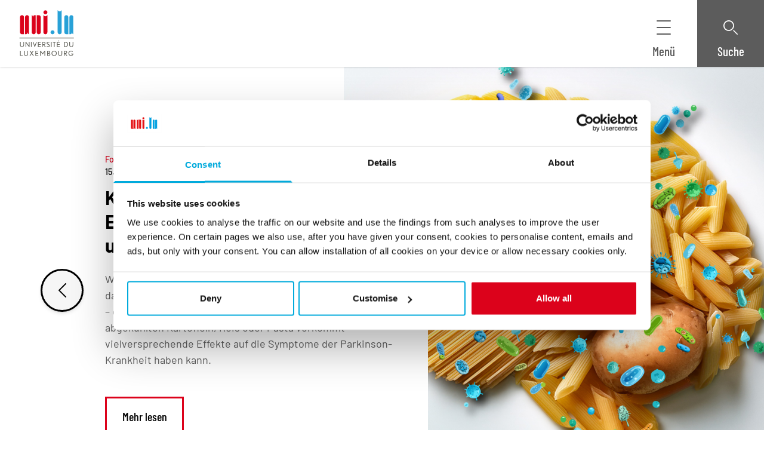

--- FILE ---
content_type: text/html; charset=UTF-8
request_url: https://www.uni.lu/de/
body_size: 182443
content:
<!DOCTYPE html>
<html lang="de-DE">
<head>
	<meta charset="UTF-8" />
	<script type="text/javascript"
		id="Cookiebot"
		src="https://consent.cookiebot.com/uc.js"
		data-cbid="5049db26-ccc3-468f-ad53-8aec9cb61a0c"
								></script>
<script>
	window.dataLayer = window.dataLayer || [];
	function gtag() {
		dataLayer.push(arguments);
	}
	gtag("consent", "default", {
		ad_storage: "denied",
		analytics_storage: "denied",
		functionality_storage: "denied",
		personalization_storage: "denied",
		security_storage: "granted",
		wait_for_update: 500,
	});
	gtag("set", "ads_data_redaction", true);
	gtag("set", "url_passthrough", true);
</script>
<!-- Show breadcrumbs if View breadcrumbs button clicked -->
<script type="text/javascript">
    window.addEventListener('DOMContentLoaded', function () {
        var btn_breadcrumb = document.querySelector('.breadcrumb__button');

        function switch_aria_expande(target, ariaType, isFalse, isTrue) {
            var ariaValue = target.getAttribute(ariaType);

            if (ariaValue === isTrue) {
                target.setAttribute(ariaType, isFalse);
            } else {
                target.setAttribute(ariaType, isTrue);
            }
        }

        if (btn_breadcrumb) {
            btn_breadcrumb.addEventListener('click', function () {
                switch_aria_expande(this, 'aria-expanded', 'true', 'false');
            });
        }
    });
</script>
<!-- end Show breadcrumbs /--><meta name="viewport" content="width=device-width, initial-scale=1" />
<meta name='robots' content='index, follow, max-image-preview:large, max-snippet:-1, max-video-preview:-1' />

	<!-- This site is optimized with the Yoast SEO Premium plugin v22.3 (Yoast SEO v22.3) - https://yoast.com/wordpress/plugins/seo/ -->
	<meta name="description" content="Homepage der Universität Luxemburg, einer internationalen Forschungsuniversität mit mehrsprachigem und interdisziplinärem Charakter." />
	<link rel="canonical" href="https://www.uni.lu/de/" />
	<meta property="og:locale" content="de_DE" />
	<meta property="og:type" content="website" />
	<meta property="og:title" content="Home" />
	<meta property="og:description" content="Homepage der Universität Luxemburg, einer internationalen Forschungsuniversität mit mehrsprachigem und interdisziplinärem Charakter." />
	<meta property="og:url" content="https://www.uni.lu/de/" />
	<meta property="og:site_name" content="UNI DE" />
	<meta property="article:publisher" content="https://www.facebook.com/uni.lu" />
	<meta property="article:modified_time" content="2026-01-19T14:40:43+00:00" />
	<meta property="og:image" content="https://www.uni.lu/wp-content/uploads/sites/10/2023/08/UNI_logo_transparent_260.png" />
	<meta property="og:image:width" content="260" />
	<meta property="og:image:height" content="260" />
	<meta property="og:image:type" content="image/png" />
	<meta name="twitter:card" content="summary_large_image" />
	<script type="application/ld+json" class="yoast-schema-graph">{"@context":"https://schema.org","@graph":[{"@type":"WebPage","@id":"https://www.uni.lu/de/","url":"https://www.uni.lu/de/","name":"Home - Universität Luxemburg","isPartOf":{"@id":"https://www.uni.lu/de/#website"},"about":{"@id":"https://www.uni.lu/de/#organization"},"primaryImageOfPage":{"@id":"https://www.uni.lu/de/#primaryimage"},"image":{"@id":"https://www.uni.lu/de/#primaryimage"},"thumbnailUrl":"https://www.uni.lu/wp-content/uploads/sites/10/2023/08/UNI_logo_transparent_260.png","datePublished":"2023-07-17T14:34:26+00:00","dateModified":"2026-01-19T14:40:43+00:00","description":"Homepage der Universität Luxemburg, einer internationalen Forschungsuniversität mit mehrsprachigem und interdisziplinärem Charakter.","breadcrumb":{"@id":"https://www.uni.lu/de/#breadcrumb"},"inLanguage":"de-DE","potentialAction":[{"@type":"ReadAction","target":["https://www.uni.lu/de/"]}]},{"@type":"ImageObject","inLanguage":"de-DE","@id":"https://www.uni.lu/de/#primaryimage","url":"https://www.uni.lu/wp-content/uploads/sites/10/2023/08/UNI_logo_transparent_260.png","contentUrl":"https://www.uni.lu/wp-content/uploads/sites/10/2023/08/UNI_logo_transparent_260.png","width":260,"height":260,"caption":"Universität Luxemburg Logo"},{"@type":"BreadcrumbList","@id":"https://www.uni.lu/de/#breadcrumb","itemListElement":[{"@type":"ListItem","position":1,"name":"Home"}]},{"@type":"WebSite","@id":"https://www.uni.lu/de/#website","url":"https://www.uni.lu/de/","name":"Uni.lu","description":"Universität Luxemburg","publisher":{"@id":"https://www.uni.lu/de/#organization"},"alternateName":"Universität Luxemburg","potentialAction":[{"@type":"SearchAction","target":{"@type":"EntryPoint","urlTemplate":"https://www.uni.lu/de/?s={search_term_string}"},"query-input":"required name=search_term_string"}],"inLanguage":"de-DE"},{"@type":"Organization","@id":"https://www.uni.lu/de/#organization","name":"Universität Luxemburg","alternateName":"Uni.lu","url":"https://www.uni.lu/de/","logo":{"@type":"ImageObject","inLanguage":"de-DE","@id":"https://www.uni.lu/de/#/schema/logo/image/","url":"https://www.uni.lu/wp-content/uploads/sites/10/2023/08/UNI_logo_transparent_260.png","contentUrl":"https://www.uni.lu/wp-content/uploads/sites/10/2023/08/UNI_logo_transparent_260.png","width":260,"height":260,"caption":"Universität Luxemburg"},"image":{"@id":"https://www.uni.lu/de/#/schema/logo/image/"},"sameAs":["https://www.facebook.com/uni.lu","https://www.linkedin.com/school/university-of-luxembourg/","https://www.instagram.com/uni.lu","https://www.youtube.com/@uni_lu","https://en.wikipedia.org/wiki/University_of_Luxembourg"]}]}</script>
	<!-- / Yoast SEO Premium plugin. -->


<title>Home - Universität Luxemburg</title>
<link rel="alternate" type="application/rss+xml" title="UNI DE &raquo; Feed" href="https://www.uni.lu/de/feed/" />
<link rel="alternate" type="application/rss+xml" title="UNI DE &raquo; Kommentar-Feed" href="https://www.uni.lu/de/comments/feed/" />
        <script>
            window.dataLayer = window.dataLayer || [];
            window.dataLayer.push({
                
                'post_type': 'page',
                                'taxo_field-of-interest': 'unknown',
                                'taxo_organisation': 'unknown',
                                'taxo_authorship': '42;91',
                            });
        </script>
        <link rel='stylesheet' id='unilux-blocks-wrapper-style-css' href='https://www.uni.lu/wp-content/mu-plugins/unilux-blocks/assets/src/WrapperBlock/resources/scss/style.css?ver=0.1.0' media='all' />
<link rel='stylesheet' id='unilux-blocks-plain-text-style-css' href='https://www.uni.lu/wp-content/mu-plugins/unilux-blocks/assets/src/PlainTextBlock/resources/scss/style.css?ver=0.1.0' media='all' />
<link rel='stylesheet' id='unilux-blocks-heading-style-css' href='https://www.uni.lu/wp-content/mu-plugins/unilux-blocks/assets/src/HeadingBlock/resources/scss/style.css?ver=0.1.0' media='all' />
<style id='unilux-blocks-custom-button-style-inline-css'>
.wp-block-unilux-blocks-button{background-color:#21759b;color:#fff;padding:2px}
</style>
<style id='unilux-blocks-custom-buttons-style-inline-css'>
.wp-block-unilux-blocks-buttons{background-color:#21759b;color:#fff;padding:2px}
</style>
<link rel='stylesheet' id='unilux-blocks-hero-carousel-style-css' href='https://www.uni.lu/wp-content/mu-plugins/unilux-blocks/assets/src/HeroCarouselBlock/resources/scss/style.css?ver=0.1.0' media='all' />
<link rel='stylesheet' id='unilux-blocks-button-highlight-rounded-style-css' href='https://www.uni.lu/wp-content/mu-plugins/unilux-blocks/assets/src/ButtonHighlightRoundedBlock/resources/scss/style.css?ver=0.1.0' media='all' />
<link rel='stylesheet' id='unilux-blocks-content-card-visual-area-style-css' href='https://www.uni.lu/wp-content/mu-plugins/unilux-blocks/assets/src/ContentCardVisualAreaBlock/resources/scss/style.css?ver=0.1.0' media='all' />
<style id='wp-block-paragraph-inline-css'>
.is-small-text{font-size:.875em}.is-regular-text{font-size:1em}.is-large-text{font-size:2.25em}.is-larger-text{font-size:3em}.has-drop-cap:not(:focus):first-letter{float:left;font-size:8.4em;font-style:normal;font-weight:100;line-height:.68;margin:.05em .1em 0 0;text-transform:uppercase}body.rtl .has-drop-cap:not(:focus):first-letter{float:none;margin-left:.1em}p.has-drop-cap.has-background{overflow:hidden}p.has-background{padding:1.25em 2.375em}:where(p.has-text-color:not(.has-link-color)) a{color:inherit}
</style>
<style id='wp-block-list-inline-css'>
ol,ul{box-sizing:border-box}ol.has-background,ul.has-background{padding:1.25em 2.375em}
</style>
<link rel='stylesheet' id='unilux-blocks-content-card-free-area-style-css' href='https://www.uni.lu/wp-content/mu-plugins/unilux-blocks/assets/src/ContentCardFreeAreaBlock/resources/scss/style.css?ver=0.1.0' media='all' />
<link rel='stylesheet' id='unilux-blocks-content-card-style-css' href='https://www.uni.lu/wp-content/mu-plugins/unilux-blocks/assets/src/ContentCardBlock/resources/scss/style.css?ver=0.1.0' media='all' />
<link rel='stylesheet' id='unilux-blocks-quick-link-highlight-item-style-css' href='https://www.uni.lu/wp-content/mu-plugins/unilux-blocks/assets/src/QuickLinkHighlightItemBlock/resources/scss/style.css?ver=0.1.0' media='all' />
<link rel='stylesheet' id='unilux-blocks-quick-link-highlight-style-css' href='https://www.uni.lu/wp-content/mu-plugins/unilux-blocks/assets/src/QuickLinkHighlightBlock/resources/scss/style.css?ver=0.1.0' media='all' />
<link rel='stylesheet' id='unilux-blocks-content-card-and-quick-links-section-style-css' href='https://www.uni.lu/wp-content/mu-plugins/unilux-blocks/assets/src/ContentCardAndQuickLinksSectionBlock/resources/scss/style.css?ver=0.1.0' media='all' />
<link rel='stylesheet' id='unilux-blocks-free-section-style-css' href='https://www.uni.lu/wp-content/mu-plugins/unilux-blocks/assets/src/FreeSectionBlock/resources/scss/style.css?ver=0.1.0' media='all' />
<link rel='stylesheet' id='unilux-blocks-footer-style-css' href='https://www.uni.lu/wp-content/mu-plugins/unilux-blocks/assets/src/FooterBlock/resources/scss/style.css?ver=0.1.0' media='all' />
<link rel='stylesheet' id='menu-icon-font-awesome-css' href='https://www.uni.lu/wp-content/plugins/menu-icons/css/fontawesome/css/all.min.css?ver=5.15.4' media='all' />
<link rel='stylesheet' id='menu-icons-extra-css' href='https://www.uni.lu/wp-content/plugins/menu-icons/css/extra.min.css?ver=0.13.16' media='all' />
<style id='wp-block-library-inline-css'>
:root{--wp-admin-theme-color:#007cba;--wp-admin-theme-color--rgb:0,124,186;--wp-admin-theme-color-darker-10:#006ba1;--wp-admin-theme-color-darker-10--rgb:0,107,161;--wp-admin-theme-color-darker-20:#005a87;--wp-admin-theme-color-darker-20--rgb:0,90,135;--wp-admin-border-width-focus:2px;--wp-block-synced-color:#7a00df;--wp-block-synced-color--rgb:122,0,223}@media (min-resolution:192dpi){:root{--wp-admin-border-width-focus:1.5px}}.wp-element-button{cursor:pointer}:root{--wp--preset--font-size--normal:16px;--wp--preset--font-size--huge:42px}:root .has-very-light-gray-background-color{background-color:#eee}:root .has-very-dark-gray-background-color{background-color:#313131}:root .has-very-light-gray-color{color:#eee}:root .has-very-dark-gray-color{color:#313131}:root .has-vivid-green-cyan-to-vivid-cyan-blue-gradient-background{background:linear-gradient(135deg,#00d084,#0693e3)}:root .has-purple-crush-gradient-background{background:linear-gradient(135deg,#34e2e4,#4721fb 50%,#ab1dfe)}:root .has-hazy-dawn-gradient-background{background:linear-gradient(135deg,#faaca8,#dad0ec)}:root .has-subdued-olive-gradient-background{background:linear-gradient(135deg,#fafae1,#67a671)}:root .has-atomic-cream-gradient-background{background:linear-gradient(135deg,#fdd79a,#004a59)}:root .has-nightshade-gradient-background{background:linear-gradient(135deg,#330968,#31cdcf)}:root .has-midnight-gradient-background{background:linear-gradient(135deg,#020381,#2874fc)}.has-regular-font-size{font-size:1em}.has-larger-font-size{font-size:2.625em}.has-normal-font-size{font-size:var(--wp--preset--font-size--normal)}.has-huge-font-size{font-size:var(--wp--preset--font-size--huge)}.has-text-align-center{text-align:center}.has-text-align-left{text-align:left}.has-text-align-right{text-align:right}#end-resizable-editor-section{display:none}.aligncenter{clear:both}.items-justified-left{justify-content:flex-start}.items-justified-center{justify-content:center}.items-justified-right{justify-content:flex-end}.items-justified-space-between{justify-content:space-between}.screen-reader-text{clip:rect(1px,1px,1px,1px);word-wrap:normal!important;border:0;-webkit-clip-path:inset(50%);clip-path:inset(50%);height:1px;margin:-1px;overflow:hidden;padding:0;position:absolute;width:1px}.screen-reader-text:focus{clip:auto!important;background-color:#ddd;-webkit-clip-path:none;clip-path:none;color:#444;display:block;font-size:1em;height:auto;left:5px;line-height:normal;padding:15px 23px 14px;text-decoration:none;top:5px;width:auto;z-index:100000}html :where(.has-border-color){border-style:solid}html :where([style*=border-top-color]){border-top-style:solid}html :where([style*=border-right-color]){border-right-style:solid}html :where([style*=border-bottom-color]){border-bottom-style:solid}html :where([style*=border-left-color]){border-left-style:solid}html :where([style*=border-width]){border-style:solid}html :where([style*=border-top-width]){border-top-style:solid}html :where([style*=border-right-width]){border-right-style:solid}html :where([style*=border-bottom-width]){border-bottom-style:solid}html :where([style*=border-left-width]){border-left-style:solid}html :where(img[class*=wp-image-]){height:auto;max-width:100%}:where(figure){margin:0 0 1em}html :where(.is-position-sticky){--wp-admin--admin-bar--position-offset:var(--wp-admin--admin-bar--height,0px)}@media screen and (max-width:600px){html :where(.is-position-sticky){--wp-admin--admin-bar--position-offset:0px}}
</style>
<style id='global-styles-inline-css'>
body{--wp--preset--color--black: #000000;--wp--preset--color--cyan-bluish-gray: #abb8c3;--wp--preset--color--white: #ffffff;--wp--preset--color--pale-pink: #f78da7;--wp--preset--color--vivid-red: #cf2e2e;--wp--preset--color--luminous-vivid-orange: #ff6900;--wp--preset--color--luminous-vivid-amber: #fcb900;--wp--preset--color--light-green-cyan: #7bdcb5;--wp--preset--color--vivid-green-cyan: #00d084;--wp--preset--color--pale-cyan-blue: #8ed1fc;--wp--preset--color--vivid-cyan-blue: #0693e3;--wp--preset--color--vivid-purple: #9b51e0;--wp--preset--color--primary: #0d6efd;--wp--preset--color--secondary: #6c757d;--wp--preset--gradient--vivid-cyan-blue-to-vivid-purple: linear-gradient(135deg,rgba(6,147,227,1) 0%,rgb(155,81,224) 100%);--wp--preset--gradient--light-green-cyan-to-vivid-green-cyan: linear-gradient(135deg,rgb(122,220,180) 0%,rgb(0,208,130) 100%);--wp--preset--gradient--luminous-vivid-amber-to-luminous-vivid-orange: linear-gradient(135deg,rgba(252,185,0,1) 0%,rgba(255,105,0,1) 100%);--wp--preset--gradient--luminous-vivid-orange-to-vivid-red: linear-gradient(135deg,rgba(255,105,0,1) 0%,rgb(207,46,46) 100%);--wp--preset--gradient--very-light-gray-to-cyan-bluish-gray: linear-gradient(135deg,rgb(238,238,238) 0%,rgb(169,184,195) 100%);--wp--preset--gradient--cool-to-warm-spectrum: linear-gradient(135deg,rgb(74,234,220) 0%,rgb(151,120,209) 20%,rgb(207,42,186) 40%,rgb(238,44,130) 60%,rgb(251,105,98) 80%,rgb(254,248,76) 100%);--wp--preset--gradient--blush-light-purple: linear-gradient(135deg,rgb(255,206,236) 0%,rgb(152,150,240) 100%);--wp--preset--gradient--blush-bordeaux: linear-gradient(135deg,rgb(254,205,165) 0%,rgb(254,45,45) 50%,rgb(107,0,62) 100%);--wp--preset--gradient--luminous-dusk: linear-gradient(135deg,rgb(255,203,112) 0%,rgb(199,81,192) 50%,rgb(65,88,208) 100%);--wp--preset--gradient--pale-ocean: linear-gradient(135deg,rgb(255,245,203) 0%,rgb(182,227,212) 50%,rgb(51,167,181) 100%);--wp--preset--gradient--electric-grass: linear-gradient(135deg,rgb(202,248,128) 0%,rgb(113,206,126) 100%);--wp--preset--gradient--midnight: linear-gradient(135deg,rgb(2,3,129) 0%,rgb(40,116,252) 100%);--wp--preset--font-size--small: 0.875rem;--wp--preset--font-size--medium: 20px;--wp--preset--font-size--large: 1.125rem;--wp--preset--font-size--x-large: 42px;--wp--preset--font-size--base: 1rem;--wp--preset--font-size--font-heading-small: 1.25rem;--wp--preset--font-size--font-heading-medium: 1.5rem;--wp--preset--font-size--font-heading-large: 1.875rem;--wp--preset--font-size--font-heading-extra-large: 2.25rem;--wp--preset--spacing--20: 0.44rem;--wp--preset--spacing--30: 0.67rem;--wp--preset--spacing--40: 1rem;--wp--preset--spacing--50: 1.5rem;--wp--preset--spacing--60: 2.25rem;--wp--preset--spacing--70: 3.38rem;--wp--preset--spacing--80: 5.06rem;--wp--preset--shadow--natural: 6px 6px 9px rgba(0, 0, 0, 0.2);--wp--preset--shadow--deep: 12px 12px 50px rgba(0, 0, 0, 0.4);--wp--preset--shadow--sharp: 6px 6px 0px rgba(0, 0, 0, 0.2);--wp--preset--shadow--outlined: 6px 6px 0px -3px rgba(255, 255, 255, 1), 6px 6px rgba(0, 0, 0, 1);--wp--preset--shadow--crisp: 6px 6px 0px rgba(0, 0, 0, 1);}body { margin: 0;--wp--style--global--content-size: 1174px;--wp--style--global--wide-size: 1504px; }.wp-site-blocks > .alignleft { float: left; margin-right: 2em; }.wp-site-blocks > .alignright { float: right; margin-left: 2em; }.wp-site-blocks > .aligncenter { justify-content: center; margin-left: auto; margin-right: auto; }body{padding-top: 0px;padding-right: 0px;padding-bottom: 0px;padding-left: 0px;}a:where(:not(.wp-element-button)){text-decoration: underline;}.wp-element-button, .wp-block-button__link{background-color: #32373c;border-width: 0;color: #fff;font-family: inherit;font-size: inherit;line-height: inherit;padding: calc(0.667em + 2px) calc(1.333em + 2px);text-decoration: none;}.has-black-color{color: var(--wp--preset--color--black) !important;}.has-cyan-bluish-gray-color{color: var(--wp--preset--color--cyan-bluish-gray) !important;}.has-white-color{color: var(--wp--preset--color--white) !important;}.has-pale-pink-color{color: var(--wp--preset--color--pale-pink) !important;}.has-vivid-red-color{color: var(--wp--preset--color--vivid-red) !important;}.has-luminous-vivid-orange-color{color: var(--wp--preset--color--luminous-vivid-orange) !important;}.has-luminous-vivid-amber-color{color: var(--wp--preset--color--luminous-vivid-amber) !important;}.has-light-green-cyan-color{color: var(--wp--preset--color--light-green-cyan) !important;}.has-vivid-green-cyan-color{color: var(--wp--preset--color--vivid-green-cyan) !important;}.has-pale-cyan-blue-color{color: var(--wp--preset--color--pale-cyan-blue) !important;}.has-vivid-cyan-blue-color{color: var(--wp--preset--color--vivid-cyan-blue) !important;}.has-vivid-purple-color{color: var(--wp--preset--color--vivid-purple) !important;}.has-primary-color{color: var(--wp--preset--color--primary) !important;}.has-secondary-color{color: var(--wp--preset--color--secondary) !important;}.has-black-background-color{background-color: var(--wp--preset--color--black) !important;}.has-cyan-bluish-gray-background-color{background-color: var(--wp--preset--color--cyan-bluish-gray) !important;}.has-white-background-color{background-color: var(--wp--preset--color--white) !important;}.has-pale-pink-background-color{background-color: var(--wp--preset--color--pale-pink) !important;}.has-vivid-red-background-color{background-color: var(--wp--preset--color--vivid-red) !important;}.has-luminous-vivid-orange-background-color{background-color: var(--wp--preset--color--luminous-vivid-orange) !important;}.has-luminous-vivid-amber-background-color{background-color: var(--wp--preset--color--luminous-vivid-amber) !important;}.has-light-green-cyan-background-color{background-color: var(--wp--preset--color--light-green-cyan) !important;}.has-vivid-green-cyan-background-color{background-color: var(--wp--preset--color--vivid-green-cyan) !important;}.has-pale-cyan-blue-background-color{background-color: var(--wp--preset--color--pale-cyan-blue) !important;}.has-vivid-cyan-blue-background-color{background-color: var(--wp--preset--color--vivid-cyan-blue) !important;}.has-vivid-purple-background-color{background-color: var(--wp--preset--color--vivid-purple) !important;}.has-primary-background-color{background-color: var(--wp--preset--color--primary) !important;}.has-secondary-background-color{background-color: var(--wp--preset--color--secondary) !important;}.has-black-border-color{border-color: var(--wp--preset--color--black) !important;}.has-cyan-bluish-gray-border-color{border-color: var(--wp--preset--color--cyan-bluish-gray) !important;}.has-white-border-color{border-color: var(--wp--preset--color--white) !important;}.has-pale-pink-border-color{border-color: var(--wp--preset--color--pale-pink) !important;}.has-vivid-red-border-color{border-color: var(--wp--preset--color--vivid-red) !important;}.has-luminous-vivid-orange-border-color{border-color: var(--wp--preset--color--luminous-vivid-orange) !important;}.has-luminous-vivid-amber-border-color{border-color: var(--wp--preset--color--luminous-vivid-amber) !important;}.has-light-green-cyan-border-color{border-color: var(--wp--preset--color--light-green-cyan) !important;}.has-vivid-green-cyan-border-color{border-color: var(--wp--preset--color--vivid-green-cyan) !important;}.has-pale-cyan-blue-border-color{border-color: var(--wp--preset--color--pale-cyan-blue) !important;}.has-vivid-cyan-blue-border-color{border-color: var(--wp--preset--color--vivid-cyan-blue) !important;}.has-vivid-purple-border-color{border-color: var(--wp--preset--color--vivid-purple) !important;}.has-primary-border-color{border-color: var(--wp--preset--color--primary) !important;}.has-secondary-border-color{border-color: var(--wp--preset--color--secondary) !important;}.has-vivid-cyan-blue-to-vivid-purple-gradient-background{background: var(--wp--preset--gradient--vivid-cyan-blue-to-vivid-purple) !important;}.has-light-green-cyan-to-vivid-green-cyan-gradient-background{background: var(--wp--preset--gradient--light-green-cyan-to-vivid-green-cyan) !important;}.has-luminous-vivid-amber-to-luminous-vivid-orange-gradient-background{background: var(--wp--preset--gradient--luminous-vivid-amber-to-luminous-vivid-orange) !important;}.has-luminous-vivid-orange-to-vivid-red-gradient-background{background: var(--wp--preset--gradient--luminous-vivid-orange-to-vivid-red) !important;}.has-very-light-gray-to-cyan-bluish-gray-gradient-background{background: var(--wp--preset--gradient--very-light-gray-to-cyan-bluish-gray) !important;}.has-cool-to-warm-spectrum-gradient-background{background: var(--wp--preset--gradient--cool-to-warm-spectrum) !important;}.has-blush-light-purple-gradient-background{background: var(--wp--preset--gradient--blush-light-purple) !important;}.has-blush-bordeaux-gradient-background{background: var(--wp--preset--gradient--blush-bordeaux) !important;}.has-luminous-dusk-gradient-background{background: var(--wp--preset--gradient--luminous-dusk) !important;}.has-pale-ocean-gradient-background{background: var(--wp--preset--gradient--pale-ocean) !important;}.has-electric-grass-gradient-background{background: var(--wp--preset--gradient--electric-grass) !important;}.has-midnight-gradient-background{background: var(--wp--preset--gradient--midnight) !important;}.has-small-font-size{font-size: var(--wp--preset--font-size--small) !important;}.has-medium-font-size{font-size: var(--wp--preset--font-size--medium) !important;}.has-large-font-size{font-size: var(--wp--preset--font-size--large) !important;}.has-x-large-font-size{font-size: var(--wp--preset--font-size--x-large) !important;}.has-base-font-size{font-size: var(--wp--preset--font-size--base) !important;}.has-font-heading-small-font-size{font-size: var(--wp--preset--font-size--font-heading-small) !important;}.has-font-heading-medium-font-size{font-size: var(--wp--preset--font-size--font-heading-medium) !important;}.has-font-heading-large-font-size{font-size: var(--wp--preset--font-size--font-heading-large) !important;}.has-font-heading-extra-large-font-size{font-size: var(--wp--preset--font-size--font-heading-extra-large) !important;}
</style>
<link rel='stylesheet' id='unilux-timelines-view-css' href='https://www.uni.lu/wp-content/mu-plugins/unilux-timelines/assets/Blocks/TimelinesListBlock/resources/scss/view.css?ver=6.3.3' media='all' />
<link rel='stylesheet' id='dashicons-css' href='https://www.uni.lu/de/wp-includes/css/dashicons.min.css?ver=6.3.3' media='all' />
<link rel='stylesheet' id='tec-variables-skeleton-css' href='https://www.uni.lu/wp-content/plugins/event-tickets/common/src/resources/css/variables-skeleton.min.css?ver=5.2.3' media='all' />
<link rel='stylesheet' id='tec-variables-full-css' href='https://www.uni.lu/wp-content/plugins/event-tickets/common/src/resources/css/variables-full.min.css?ver=5.2.3' media='all' />
<link rel='stylesheet' id='tribe-common-skeleton-style-css' href='https://www.uni.lu/wp-content/plugins/event-tickets/common/src/resources/css/common-skeleton.min.css?ver=5.2.3' media='all' />
<link rel='stylesheet' id='tribe-common-full-style-css' href='https://www.uni.lu/wp-content/plugins/event-tickets/common/src/resources/css/common-full.min.css?ver=5.2.3' media='all' />
<link rel='stylesheet' id='event-tickets-tickets-css-css' href='https://www.uni.lu/wp-content/plugins/event-tickets/src/resources/css/tickets.min.css?ver=5.8.4' media='all' />
<link rel='stylesheet' id='event-tickets-tickets-rsvp-css-css' href='https://www.uni.lu/wp-content/plugins/event-tickets/src/resources/css/rsvp-v1.min.css?ver=5.8.4' media='all' />
<link rel='stylesheet' id='theme-common-css' href='https://www.uni.lu/wp-content/themes/unilux-theme/assets/theme-common.css?ver=5124421a1312726fa9eb' media='all' />
<link rel='stylesheet' id='theme-uni-css' href='https://www.uni.lu/wp-content/themes/unilux-theme/assets/theme-uni.css?ver=6f5cf5425c4890a9a66d' media='all' />
<link rel='stylesheet' id='frontend-css' href='https://www.uni.lu/wp-content/themes/unilux-theme/assets/frontend.css?ver=f6c2b9eb5f557927b61a' media='all' />
<link rel='stylesheet' id='event-tickets-rsvp-css' href='https://www.uni.lu/wp-content/plugins/event-tickets/src/resources/css/rsvp.min.css?ver=5.8.4' media='all' />
<script src='https://www.uni.lu/de/wp-includes/js/dist/vendor/wp-polyfill-inert.min.js?ver=3.1.2' id='wp-polyfill-inert-js'></script>
<script src='https://www.uni.lu/de/wp-includes/js/dist/vendor/regenerator-runtime.min.js?ver=0.13.11' id='regenerator-runtime-js'></script>
<script src='https://www.uni.lu/de/wp-includes/js/dist/vendor/wp-polyfill.min.js?ver=3.15.0' id='wp-polyfill-js'></script>
<script src='https://www.uni.lu/de/wp-includes/js/dist/dom-ready.min.js?ver=392bdd43726760d1f3ca' id='wp-dom-ready-js'></script>
<script src='https://www.uni.lu/wp-content/mu-plugins/unilux-blocks/assets/src/HeroCarouselBlock/resources/ts/frontend-provider.js?ver=44841a578d631eea3fda' id='unilux-blocks-hero-carousel-view-script-js'></script>
<script src='https://www.uni.lu/wp-content/mu-plugins/unilux-blocks/assets/src/FooterBlock/resources/ts/frontend-provider.js?ver=594ed70ade788da49f32' id='unilux-blocks-footer-view-script-js'></script>
<script src='https://www.uni.lu/de/wp-includes/js/jquery/jquery.min.js?ver=3.7.0' id='jquery-core-js'></script>
<script src='https://www.uni.lu/de/wp-includes/js/jquery/jquery-migrate.min.js?ver=3.4.1' id='jquery-migrate-js'></script>
<link rel="https://api.w.org/" href="https://www.uni.lu/de/wp-json/" /><link rel="alternate" type="application/json" href="https://www.uni.lu/de/wp-json/wp/v2/pages/1160" /><link rel="EditURI" type="application/rsd+xml" title="RSD" href="https://www.uni.lu/de/xmlrpc.php?rsd" />

<link rel='shortlink' href='https://www.uni.lu/de/' />
<link rel="alternate" type="application/json+oembed" href="https://www.uni.lu/de/wp-json/oembed/1.0/embed?url=https%3A%2F%2Fwww.uni.lu%2Fde%2F" />
<link rel="alternate" type="text/xml+oembed" href="https://www.uni.lu/de/wp-json/oembed/1.0/embed?url=https%3A%2F%2Fwww.uni.lu%2Fde%2F&#038;format=xml" />
<link rel="alternate" hreflang="en-GB" href="https://www.uni.lu/en/"><link rel="alternate" hreflang="fr-FR" href="https://www.uni.lu/fr/"><link rel="alternate" hreflang="de-DE" href="https://www.uni.lu/de/"><meta name="et-api-version" content="v1"><meta name="et-api-origin" content="https://www.uni.lu/de"><link rel="https://theeventscalendar.com/" href="https://www.uni.lu/de/wp-json/tribe/tickets/v1/" /><!-- Matomo noscript -->
<noscript>
    <p>
        <img referrerpolicy="no-referrer-when-downgrade" src="https://unilu.matomo.cloud/matomo.php?idsite=22&amp;rec=1" style="border:0" alt="" />
    </p>
</noscript>
<!-- End Matomo noscript Code -->

<!-- Matomo -->
<script>
    var _paq = window._paq = window._paq || [];
    /* tracker methods like "setCustomDimension" should be called before "trackPageView" */
    _paq.push(['requireCookieConsent']);
    _paq.push(['trackPageView']);
    _paq.push(['enableLinkTracking']);
    (function() {
        var u="https://unilu.matomo.cloud/";
        _paq.push(['setTrackerUrl', u+'matomo.php']);
        _paq.push(['setSiteId', '22']);
        var d=document, g=d.createElement('script'), s=d.getElementsByTagName('script')[0];
        g.async=true; g.src='//cdn.matomo.cloud/unilu.matomo.cloud/matomo.js'; s.parentNode.insertBefore(g,s);
    })();
</script>
<!-- End Matomo Code -->

<!-- Connect Matomo and Cookiebot -->
<script>
    var waitForTrackerCount = 0;
    function matomoWaitForTracker() {
        if (typeof _paq === 'undefined' || typeof Cookiebot === 'undefined') {
            if (waitForTrackerCount < 40) {
                setTimeout(matomoWaitForTracker, 250);
                waitForTrackerCount++;
                return;
            }
        } else {
            window.addEventListener('CookiebotOnAccept', function (e) {
                consentSet();
            });
            window.addEventListener('CookiebotOnDecline', function (e) {
                consentSet();
            })
        }
    }
    function consentSet() {
        if (Cookiebot.consent.statistics) {
            _paq.push(['setCookieConsentGiven']);
            _paq.push(['setConsentGiven']);
        } else {
            _paq.push(['forgetCookieConsentGiven']);
            _paq.push(['forgetConsentGiven']);
        }
    }
    document.addEventListener('DOMContentLoaded', matomoWaitForTracker);
</script>
<!-- End connect Matomo and Cookiebot -->

<!-- Matomo Tag Manager -->
<script>
    function matomoTagEvents() {
        window.addEventListener('CookiebotOnAccept', function (e) {
            registerScript();
        });
        window.addEventListener('CookiebotOnDecline', function (e) {
            registerScript();
        })
    }
    function registerScript() {
        if (!Cookiebot.consent.statistics) {
            return true;
        }
        var d=document;
        if (d.getElementById('matomoTagManager')) {
            return true;
        }
        var _mtm = window._mtm = window._mtm || [];
        _mtm.push({'mtm.startTime': (new Date().getTime()), 'event': 'mtm.Start'});
        var g=d.createElement('script'), s=d.getElementsByTagName('script')[0];
        g.async=true; g.id='matomoTagManager'; g.src='https://cdn.matomo.cloud/unilu.matomo.cloud/container_tmMkaooE.js'; s.parentNode.insertBefore(g,s);
    }
    document.addEventListener('DOMContentLoaded', matomoTagEvents);
</script>
<!-- End Matomo Tag Manager -->
</head>

<body class="home page-template-default page page-id-1160 wp-embed-responsive tribe-no-js theme-uni tribe-theme-unilux-theme">

<div class="wp-site-blocks"><nav id="skiplinks-navigation" class="skiplinks-nav" role="navigation" aria-label="Quick access">
    <ul class="skiplinks-nav__list">
        <li class="skiplinks-nav__item">
            <a class="skiplinks-nav__link" href="#content-page">
                Go to main content            </a>
        </li>
        <li class="skiplinks-nav__item">
            <a class="skiplinks-nav__link" href="#main-navigation">
                Go to the menu            </a>
        </li>
        <li class="skiplinks-nav__item">
            <a class="skiplinks-nav__link" href="#search-page">
                Go to search engine            </a>
        </li>
        <li class="skiplinks-nav__item">
            <a class="skiplinks-nav__link" href="#footer-page">
                Go to footer            </a>
        </li>
    </ul>
</nav>
<header id="header-page" class="header" role="banner">
    <!-- Template SiteLogoField: Header -->
        <h1 style="margin: 0; display:flex; align-items: center; text-decoration: none; outline: none;">
            <a class="header-logo" href="https://www.uni.lu/de">
            <picture>
                <source
                    srcset="https://www.uni.lu/wp-content/uploads/sites/9/2024/06/university-of-luxembourg.svg"
                    media="(min-width: 36em)" />
                <img decoding="async" src="https://www.uni.lu/wp-content/uploads/sites/9/2024/06/university-luxembourg-nobseline.svg"
                    aria-hidden="true"
                    alt="UNI EN" />
            </picture>
            <span class="sr-only">UNI EN</span>
        </a>
            </h1>
    
    <div id="mega-menu-parent" class="header-menu-bar" data-current-depth-level-is="0">
        <ul class="header-menu-bar__listing" aria-label="Menüleiste">
            <li class="header-menu-bar__item">
                <!-- Burger Menu -->
                <button class="header-menu-bar__button header-menu-bar__button--burger collapsed" type="button" id="burger-page" data-bs-toggle="collapse" data-bs-target="#header-menu-bar-main" aria-expanded="false" aria-controls="header-menu-bar-main" aria-current="false">
                    
<!-- Icon link Template -->
<svg aria-hidden="true" focusable="false" class="icon icon-outline icon-- ">
    <use xlink:href="https://www.uni.lu/wp-content/themes/unilux-theme/assets/images/icons/icons-outline.svg#icon--burger-menu"></use>
</svg>
                    <span class="header-menu-bar__button__label">Menü</span>
                </button>
                <!-- Main Menu -->
                <div id="header-menu-bar-main" class="header-menu-bar__main collapse" data-bs-parent="#mega-menu-parent">
                    <div class="header-menu-bar__top">
    <!-- main navigation -->
    <span class="main-nav-mobile-heading" role="heading" aria-level="2">Hautpmenü</span>
    <nav id="main-navigation" class="main-nav" role="navigation" aria-label="Hautpmenü">
        <ul class="main-nav__list"><li class="main-nav__item"><!-- Button Template: Menu Item -->
<button data-bs-target="#mega-menu-studium" aria-controls="mega-menu-studium" class="main-nav__link" type="button" data-bs-toggle="dropdown" data-bs-display="static" data-bs-auto-close="outside" aria-expanded="false" aria-current="false">
    <span class="main-nav__link__name">Studium</span>
    
<!-- Icon link Template -->
<svg aria-hidden="true" focusable="false" class="icon icon-outline icon--xs ">
    <use xlink:href="https://www.uni.lu/wp-content/themes/unilux-theme/assets/images/icons/icons-outline.svg#icon--arrow-right"></use>
</svg>
</button>
<!-- Mega Menu | Studium | 2903 --><div id="mega-menu-studium" class="mega-menu dropdown-menu" data-bs-parent="#main-navigation"><!-- Button Template: Back button -->
<button data-bs-target="#mega-menu-studium" aria-controls="mega-menu-studium" class="mega-menu__back-button" type="button" data-bs-toggle="collapse" aria-expanded="false">
    
<!-- Icon link Template -->
<svg aria-hidden="true" focusable="false" class="icon icon-outline icon--xs ">
    <use xlink:href="https://www.uni.lu/wp-content/themes/unilux-theme/assets/images/icons/icons-outline.svg#icon--arrow-left"></use>
</svg>
    Back Main Menu</button>
<ul class="flex flex-wrap -mx-16"><!-- Template Mega Menu -->
<li class="w-full px-16">
    <!-- Three columns -->
    <ul class="flex flex-wrap -mx-16">
        <!-- Template Mega Menu: Sub Menu Column -->
<li class="w-full lg:w-1/3 px-16">
    <div class="mega-menu__block-links">
        <span class="mega-menu__title flex items-center" role="heading" aria-level="2">
            <img decoding="async" src="https://www.uni.lu/wp-content/uploads/sites/10/2025/05/Icons-_-outline-_-bicolor-_-graduate.svg" alt="" style="height:20px" class="mb-0 pr-4" />Studium        </span>
        <ul>
            <!-- Template Link: Quick -->
<li>
    <a class="quick-link-underline quick-link-underline--primary" href="https://www.uni.lu/de/studium/die-universitaet-entdecken/" aria-current="" target="" data-matomo-id="header-button-die-universitaet-entdecken">
        <span class="quick-link-underline__name">Die Universität entdecken</span>
        
<!-- Icon link Template -->
<svg aria-hidden="true" focusable="false" class="icon icon-outline icon--2xs ">
    <use xlink:href="https://www.uni.lu/wp-content/themes/unilux-theme/assets/images/icons/icons-outline.svg#icon--arrow-right"></use>
</svg>
    </a>
</li>
<!-- Template Link: Quick -->
<li>
    <a class="quick-link-underline quick-link-underline--primary" href="https://www.uni.lu/de/studium/studienprogramme/" aria-current="" target="" data-matomo-id="header-button-bachelor-und-masterprogramme">
        <span class="quick-link-underline__name">Bachelor- und Masterprogramme</span>
        
<!-- Icon link Template -->
<svg aria-hidden="true" focusable="false" class="icon icon-outline icon--2xs ">
    <use xlink:href="https://www.uni.lu/wp-content/themes/unilux-theme/assets/images/icons/icons-outline.svg#icon--arrow-right"></use>
</svg>
    </a>
</li>
<!-- Template Link: Quick -->
<li>
    <a class="quick-link-underline quick-link-underline--primary" href="https://www.uni.lu/research-de/doktorandenausbildung/" aria-current="" target="" data-matomo-id="header-button-doktorandenausbildung">
        <span class="quick-link-underline__name">Doktorandenausbildung</span>
        
<!-- Icon link Template -->
<svg aria-hidden="true" focusable="false" class="icon icon-outline icon--2xs ">
    <use xlink:href="https://www.uni.lu/wp-content/themes/unilux-theme/assets/images/icons/icons-outline.svg#icon--arrow-right"></use>
</svg>
    </a>
</li>
<!-- Template Link: Quick -->
<li>
    <a class="quick-link-underline quick-link-underline--primary" href="https://www.uni.lu/de/studium/studienprogramme/#cped" aria-current="" target="" data-matomo-id="header-button-fort-und-weiterbildung">
        <span class="quick-link-underline__name">Fort- und Weiterbildung</span>
        
<!-- Icon link Template -->
<svg aria-hidden="true" focusable="false" class="icon icon-outline icon--2xs ">
    <use xlink:href="https://www.uni.lu/wp-content/themes/unilux-theme/assets/images/icons/icons-outline.svg#icon--arrow-right"></use>
</svg>
    </a>
</li>
<!-- Template Link: Quick -->
<li>
    <a class="quick-link-underline quick-link-underline--primary" href="https://www.uni.lu/de/studium/studienprogramme/#des" aria-current="" target="" data-matomo-id="header-button-spezialisierte-diplomstudiengaenge-in-medizin">
        <span class="quick-link-underline__name">Spezialisierte Diplomstudiengänge in Medizin</span>
        
<!-- Icon link Template -->
<svg aria-hidden="true" focusable="false" class="icon icon-outline icon--2xs ">
    <use xlink:href="https://www.uni.lu/wp-content/themes/unilux-theme/assets/images/icons/icons-outline.svg#icon--arrow-right"></use>
</svg>
    </a>
</li>
<!-- Template Link: Quick -->
<li>
    <a class="quick-link-underline quick-link-underline--primary" href="https://www.uni.lu/de/bewerbung/gasthoerer/" aria-current="" target="" data-matomo-id="header-button-gasthoerer">
        <span class="quick-link-underline__name">Gasthörer</span>
        
<!-- Icon link Template -->
<svg aria-hidden="true" focusable="false" class="icon icon-outline icon--2xs ">
    <use xlink:href="https://www.uni.lu/wp-content/themes/unilux-theme/assets/images/icons/icons-outline.svg#icon--arrow-right"></use>
</svg>
    </a>
</li>
<!-- Template Link: Quick -->
<li>
    <a class="quick-link-underline quick-link-underline--primary" href="https://www.uni.lu/en/mobility/" aria-current="" target="" data-matomo-id="header-button-mobilitaet-von-studierenden-und-personal-en">
        <span class="quick-link-underline__name">Mobilität von Studierenden und Personal (EN)</span>
        
<!-- Icon link Template -->
<svg aria-hidden="true" focusable="false" class="icon icon-outline icon--2xs ">
    <use xlink:href="https://www.uni.lu/wp-content/themes/unilux-theme/assets/images/icons/icons-outline.svg#icon--arrow-right"></use>
</svg>
    </a>
</li>
        </ul>
    </div>
</li><!-- Template Mega Menu: Sub Menu Column -->
<li class="w-full lg:w-1/3 px-16">
    <div class="mega-menu__block-links">
        <span class="mega-menu__title flex items-center" role="heading" aria-level="2">
            <img decoding="async" src="https://www.uni.lu/wp-content/uploads/sites/10/2025/05/icon-admissions.svg" alt="" style="height:20px" class="mb-0 pr-4" />Bewerbung, Zulassung und Rückmeldung        </span>
        <ul>
            <!-- Template Link: Quick -->
<li>
    <a class="quick-link-underline quick-link-underline--primary" href="https://www.uni.lu/de/zulassung/bachelor-master/" aria-current="" target="" data-matomo-id="header-button-bachelor-und-master">
        <span class="quick-link-underline__name">Bachelor und Master</span>
        
<!-- Icon link Template -->
<svg aria-hidden="true" focusable="false" class="icon icon-outline icon--2xs ">
    <use xlink:href="https://www.uni.lu/wp-content/themes/unilux-theme/assets/images/icons/icons-outline.svg#icon--arrow-right"></use>
</svg>
    </a>
</li>
<!-- Template Link: Quick -->
<li>
    <a class="quick-link-underline quick-link-underline--primary" href="https://www.uni.lu/de/zulassung/doktoranden/" aria-current="" target="" data-matomo-id="header-button-doktoranden">
        <span class="quick-link-underline__name">Doktoranden</span>
        
<!-- Icon link Template -->
<svg aria-hidden="true" focusable="false" class="icon icon-outline icon--2xs ">
    <use xlink:href="https://www.uni.lu/wp-content/themes/unilux-theme/assets/images/icons/icons-outline.svg#icon--arrow-right"></use>
</svg>
    </a>
</li>
<!-- Template Link: Quick -->
<li>
    <a class="quick-link-underline quick-link-underline--primary" href="https://www.uni.lu/de/zulassung/fort-und-weiterbildung/" aria-current="" target="" data-matomo-id="header-button-fort-und-weiterbildung">
        <span class="quick-link-underline__name">Fort- und Weiterbildung</span>
        
<!-- Icon link Template -->
<svg aria-hidden="true" focusable="false" class="icon icon-outline icon--2xs ">
    <use xlink:href="https://www.uni.lu/wp-content/themes/unilux-theme/assets/images/icons/icons-outline.svg#icon--arrow-right"></use>
</svg>
    </a>
</li>
<!-- Template Link: Quick -->
<li>
    <a class="quick-link-underline quick-link-underline--primary" href="https://www.uni.lu/de/zulassung/des-studiengaenge/" aria-current="" target="" data-matomo-id="header-button-spezialisierte-diplomstudiengaenge-in-medizin">
        <span class="quick-link-underline__name">Spezialisierte Diplomstudiengänge in Medizin</span>
        
<!-- Icon link Template -->
<svg aria-hidden="true" focusable="false" class="icon icon-outline icon--2xs ">
    <use xlink:href="https://www.uni.lu/wp-content/themes/unilux-theme/assets/images/icons/icons-outline.svg#icon--arrow-right"></use>
</svg>
    </a>
</li>
<!-- Template Link: Quick -->
<li>
    <a class="quick-link-underline quick-link-underline--primary" href="https://www.uni.lu/de/zulassung/gasthoerer/" aria-current="" target="" data-matomo-id="header-button-gasthoerer">
        <span class="quick-link-underline__name">Gasthörer</span>
        
<!-- Icon link Template -->
<svg aria-hidden="true" focusable="false" class="icon icon-outline icon--2xs ">
    <use xlink:href="https://www.uni.lu/wp-content/themes/unilux-theme/assets/images/icons/icons-outline.svg#icon--arrow-right"></use>
</svg>
    </a>
</li>
<!-- Template Link: Quick -->
<li>
    <a class="quick-link-underline quick-link-underline--primary" href="https://www.uni.lu/de/zulassung/unigr-gaststudierende/" aria-current="" target="" data-matomo-id="header-button-unigr-gaststudierende">
        <span class="quick-link-underline__name">UniGR-Gaststudierende</span>
        
<!-- Icon link Template -->
<svg aria-hidden="true" focusable="false" class="icon icon-outline icon--2xs ">
    <use xlink:href="https://www.uni.lu/wp-content/themes/unilux-theme/assets/images/icons/icons-outline.svg#icon--arrow-right"></use>
</svg>
    </a>
</li>
<!-- Template Link: Quick -->
<li>
    <a class="quick-link-underline quick-link-underline--primary" href="https://www.uni.lu/de/zulassung/rueckmeldung/" aria-current="" target="" data-matomo-id="header-button-rueckmeldung-wiedereinschreibung">
        <span class="quick-link-underline__name">Rückmeldung / Wiedereinschreibung</span>
        
<!-- Icon link Template -->
<svg aria-hidden="true" focusable="false" class="icon icon-outline icon--2xs ">
    <use xlink:href="https://www.uni.lu/wp-content/themes/unilux-theme/assets/images/icons/icons-outline.svg#icon--arrow-right"></use>
</svg>
    </a>
</li>
        </ul>
    </div>
</li><!-- Template Mega Menu: Sub Menu Column -->
<li class="w-full lg:w-1/3 px-16">
    <div class="mega-menu__block-links">
        <span class="mega-menu__title flex items-center" role="heading" aria-level="2">
            <img decoding="async" src="https://www.uni.lu/wp-content/uploads/sites/10/2025/05/Icons-_-outline-_-bicolor-_-support.svg" alt="" style="height:20px" class="mb-0 pr-4" />Weitere Informationen        </span>
        <ul>
            <!-- Template Link: Quick -->
<li>
    <a class="quick-link-underline quick-link-underline--primary" href="https://www.uni.lu/de/studium/" aria-current="" target="" data-matomo-id="header-button-wie-wir-lehren">
        <span class="quick-link-underline__name">Wie wir lehren</span>
        
<!-- Icon link Template -->
<svg aria-hidden="true" focusable="false" class="icon icon-outline icon--2xs ">
    <use xlink:href="https://www.uni.lu/wp-content/themes/unilux-theme/assets/images/icons/icons-outline.svg#icon--arrow-right"></use>
</svg>
    </a>
</li>
<!-- Template Link: Quick -->
<li>
    <a class="quick-link-underline quick-link-underline--primary" href="https://www.uni.lu/life-de/kontakte-fuer-studierende/" aria-current="" target="" data-matomo-id="header-button-kontakte-fuer-studierende">
        <span class="quick-link-underline__name">Kontakte für Studierende</span>
        
<!-- Icon link Template -->
<svg aria-hidden="true" focusable="false" class="icon icon-outline icon--2xs ">
    <use xlink:href="https://www.uni.lu/wp-content/themes/unilux-theme/assets/images/icons/icons-outline.svg#icon--arrow-right"></use>
</svg>
    </a>
</li>
<!-- Template Link: Quick -->
<li>
    <a class="quick-link-underline quick-link-underline--primary" href="https://www.uni.lu/de/studium/akademische-angelegenheiten/" aria-current="" target="" data-matomo-id="header-button-akademische-angelegenheiten">
        <span class="quick-link-underline__name">Akademische Angelegenheiten</span>
        
<!-- Icon link Template -->
<svg aria-hidden="true" focusable="false" class="icon icon-outline icon--2xs ">
    <use xlink:href="https://www.uni.lu/wp-content/themes/unilux-theme/assets/images/icons/icons-outline.svg#icon--arrow-right"></use>
</svg>
    </a>
</li>
<!-- Template Link: Quick -->
<li>
    <a class="quick-link-underline quick-link-underline--primary" href="https://www.uni.lu/de/ueber-uns/akademischer-kalender/" aria-current="" target="" data-matomo-id="header-button-akademischer-kalender">
        <span class="quick-link-underline__name">Akademischer Kalender</span>
        
<!-- Icon link Template -->
<svg aria-hidden="true" focusable="false" class="icon icon-outline icon--2xs ">
    <use xlink:href="https://www.uni.lu/wp-content/themes/unilux-theme/assets/images/icons/icons-outline.svg#icon--arrow-right"></use>
</svg>
    </a>
</li>
<!-- Template Link: Quick -->
<li>
    <a class="quick-link-underline quick-link-underline--primary" href="https://www.uni.lu/llc-de/" aria-current="" target="" data-matomo-id="header-button-luxembourg-learning-centre-universitaetsbibliothek">
        <span class="quick-link-underline__name">Luxembourg Learning Centre / Universitätsbibliothek</span>
        
<!-- Icon link Template -->
<svg aria-hidden="true" focusable="false" class="icon icon-outline icon--2xs ">
    <use xlink:href="https://www.uni.lu/wp-content/themes/unilux-theme/assets/images/icons/icons-outline.svg#icon--arrow-right"></use>
</svg>
    </a>
</li>
<!-- Template Link: Quick -->
<li>
    <a class="quick-link-underline quick-link-underline--primary" href="https://www.uni.lu/de/studium/sprachenzentrum/" aria-current="" target="" data-matomo-id="header-button-sprachenzentrum">
        <span class="quick-link-underline__name">Sprachenzentrum</span>
        
<!-- Icon link Template -->
<svg aria-hidden="true" focusable="false" class="icon icon-outline icon--2xs ">
    <use xlink:href="https://www.uni.lu/wp-content/themes/unilux-theme/assets/images/icons/icons-outline.svg#icon--arrow-right"></use>
</svg>
    </a>
</li>
<!-- Template Link: Quick -->
<li>
    <a class="quick-link-underline quick-link-underline--primary" href="https://www.uni.lu/en/education/competence-centre/" aria-current="" target="" data-matomo-id="header-button-competence-centre-en">
        <span class="quick-link-underline__name">Competence Centre (EN)</span>
        
<!-- Icon link Template -->
<svg aria-hidden="true" focusable="false" class="icon icon-outline icon--2xs ">
    <use xlink:href="https://www.uni.lu/wp-content/themes/unilux-theme/assets/images/icons/icons-outline.svg#icon--arrow-right"></use>
</svg>
    </a>
</li>
<!-- Template Link: Quick -->
<li>
    <a class="quick-link-underline quick-link-underline--primary" href="https://www.uni.lu/de/studium/studierendenvertretung/" aria-current="" target="" data-matomo-id="header-button-studierendenvertretung">
        <span class="quick-link-underline__name">Studierendenvertretung</span>
        
<!-- Icon link Template -->
<svg aria-hidden="true" focusable="false" class="icon icon-outline icon--2xs ">
    <use xlink:href="https://www.uni.lu/wp-content/themes/unilux-theme/assets/images/icons/icons-outline.svg#icon--arrow-right"></use>
</svg>
    </a>
</li>
        </ul>
    </div>
</li>    </ul>
</li>
<li class="w-full px-16">
    <!-- Bottom Navigation -->
    <ul class="flex flex-wrap -mx-16"><!-- Buttons Call to action -->
<li class="w-full px-16">
    <div class="mega-menu__block-cta">
        <span class="mega-menu__title sr-only" role="heading" aria-level="2">
            Studium        </span>
        <ul class="btn-list">
                    </ul>
    </div>
</li>
<!-- Column: First --><!-- Column: Second --><!-- Column: Third --></ul></li>
<li class="w-full lg:w-1/3 px-16">
    <!-- Featured Card -->
    </li>
</ul></div></li><li class="main-nav__item"><!-- Button Template: Menu Item -->
<button data-bs-target="#mega-menu-forschung" aria-controls="mega-menu-forschung" class="main-nav__link" type="button" data-bs-toggle="dropdown" data-bs-display="static" data-bs-auto-close="outside" aria-expanded="false" aria-current="false">
    <span class="main-nav__link__name">Forschung</span>
    
<!-- Icon link Template -->
<svg aria-hidden="true" focusable="false" class="icon icon-outline icon--xs ">
    <use xlink:href="https://www.uni.lu/wp-content/themes/unilux-theme/assets/images/icons/icons-outline.svg#icon--arrow-right"></use>
</svg>
</button>
<!-- Mega Menu | Forschung | 2920 --><div id="mega-menu-forschung" class="mega-menu dropdown-menu" data-bs-parent="#main-navigation"><!-- Button Template: Back button -->
<button data-bs-target="#mega-menu-forschung" aria-controls="mega-menu-forschung" class="mega-menu__back-button" type="button" data-bs-toggle="collapse" aria-expanded="false">
    
<!-- Icon link Template -->
<svg aria-hidden="true" focusable="false" class="icon icon-outline icon--xs ">
    <use xlink:href="https://www.uni.lu/wp-content/themes/unilux-theme/assets/images/icons/icons-outline.svg#icon--arrow-left"></use>
</svg>
    Back Main Menu</button>
<ul class="flex flex-wrap -mx-16"><!-- Template Mega Menu -->
<li class="w-full px-16">
    <!-- Three columns -->
    <ul class="flex flex-wrap -mx-16">
        <!-- Template Mega Menu: Sub Menu Column -->
<li class="w-full lg:w-1/3 px-16">
    <div class="mega-menu__block-links">
        <span class="mega-menu__title flex items-center" role="heading" aria-level="2">
            <img decoding="async" src="https://www.uni.lu/wp-content/uploads/sites/10/2025/05/Icons-_-outline-_-bicolor-_-research.svg" alt="" style="height:20px" class="mb-0 pr-4" />Forschung        </span>
        <ul>
            <!-- Template Link: Quick -->
<li>
    <a class="quick-link-underline quick-link-underline--primary" href="https://www.uni.lu/research-de/" aria-current="" target="" data-matomo-id="header-button-unsere-forschung-im-ueberblick">
        <span class="quick-link-underline__name">Unsere Forschung im Überblick</span>
        
<!-- Icon link Template -->
<svg aria-hidden="true" focusable="false" class="icon icon-outline icon--2xs ">
    <use xlink:href="https://www.uni.lu/wp-content/themes/unilux-theme/assets/images/icons/icons-outline.svg#icon--arrow-right"></use>
</svg>
    </a>
</li>
<!-- Template Link: Quick -->
<li>
    <a class="quick-link-underline quick-link-underline--primary" href="https://www.uni.lu/research-en/research-areas-overview/" aria-current="" target="" data-matomo-id="header-button-forschungsbereiche-en">
        <span class="quick-link-underline__name">Forschungsbereiche (EN)</span>
        
<!-- Icon link Template -->
<svg aria-hidden="true" focusable="false" class="icon icon-outline icon--2xs ">
    <use xlink:href="https://www.uni.lu/wp-content/themes/unilux-theme/assets/images/icons/icons-outline.svg#icon--arrow-right"></use>
</svg>
    </a>
</li>
<!-- Template Link: Quick -->
<li>
    <a class="quick-link-underline quick-link-underline--primary" href="https://www.uni.lu/research-de/einrichtungen-und-labore/" aria-current="" target="" data-matomo-id="header-button-einrichtungen-und-labore">
        <span class="quick-link-underline__name">Einrichtungen und Labore</span>
        
<!-- Icon link Template -->
<svg aria-hidden="true" focusable="false" class="icon icon-outline icon--2xs ">
    <use xlink:href="https://www.uni.lu/wp-content/themes/unilux-theme/assets/images/icons/icons-outline.svg#icon--arrow-right"></use>
</svg>
    </a>
</li>
<!-- Template Link: Quick -->
<li>
    <a class="quick-link-underline quick-link-underline--primary" href="https://www.uni.lu/de/ueber-uns/organisation/interdisziplinaere-zentren/" aria-current="" target="" data-matomo-id="header-button-interdisziplinaere-zentren">
        <span class="quick-link-underline__name">Interdisziplinäre Zentren</span>
        
<!-- Icon link Template -->
<svg aria-hidden="true" focusable="false" class="icon icon-outline icon--2xs ">
    <use xlink:href="https://www.uni.lu/wp-content/themes/unilux-theme/assets/images/icons/icons-outline.svg#icon--arrow-right"></use>
</svg>
    </a>
</li>
<!-- Template Link: Quick -->
<li>
    <a class="quick-link-underline quick-link-underline--primary" href="https://www.uni.lu/de/ueber-uns/organisation/fakultaeten-fachbereiche/" aria-current="" target="" data-matomo-id="header-button-fakultaeten-fachbereiche">
        <span class="quick-link-underline__name">Fakultäten &amp; Fachbereiche</span>
        
<!-- Icon link Template -->
<svg aria-hidden="true" focusable="false" class="icon icon-outline icon--2xs ">
    <use xlink:href="https://www.uni.lu/wp-content/themes/unilux-theme/assets/images/icons/icons-outline.svg#icon--arrow-right"></use>
</svg>
    </a>
</li>
<!-- Template Link: Quick -->
<li>
    <a class="quick-link-underline quick-link-underline--primary" href="https://www.uni.lu/research-en/research-groups-overview/" aria-current="" target="" data-matomo-id="header-button-forschungsgruppen-en">
        <span class="quick-link-underline__name">Forschungsgruppen (EN)</span>
        
<!-- Icon link Template -->
<svg aria-hidden="true" focusable="false" class="icon icon-outline icon--2xs ">
    <use xlink:href="https://www.uni.lu/wp-content/themes/unilux-theme/assets/images/icons/icons-outline.svg#icon--arrow-right"></use>
</svg>
    </a>
</li>
<!-- Template Link: Quick -->
<li>
    <a class="quick-link-underline quick-link-underline--primary" href="https://www.uni.lu/research-en/research-projects-overview/" aria-current="" target="" data-matomo-id="header-button-forschungsprojekte-en">
        <span class="quick-link-underline__name">Forschungsprojekte (EN)</span>
        
<!-- Icon link Template -->
<svg aria-hidden="true" focusable="false" class="icon icon-outline icon--2xs ">
    <use xlink:href="https://www.uni.lu/wp-content/themes/unilux-theme/assets/images/icons/icons-outline.svg#icon--arrow-right"></use>
</svg>
    </a>
</li>
<!-- Template Link: Quick -->
<li>
    <a class="quick-link-underline quick-link-underline--primary" href="https://www.uni.lu/research-de/eu-finanzierung-und-hochdotierte-foerderungen/" aria-current="" target="" data-matomo-id="header-button-eu-finanzierung-hochdotierte-zuschuesse">
        <span class="quick-link-underline__name">EU-Finanzierung &amp; hochdotierte Zuschüsse</span>
        
<!-- Icon link Template -->
<svg aria-hidden="true" focusable="false" class="icon icon-outline icon--2xs ">
    <use xlink:href="https://www.uni.lu/wp-content/themes/unilux-theme/assets/images/icons/icons-outline.svg#icon--arrow-right"></use>
</svg>
    </a>
</li>
        </ul>
    </div>
</li><!-- Template Mega Menu: Sub Menu Column -->
<li class="w-full lg:w-1/3 px-16">
    <div class="mega-menu__block-links">
        <span class="mega-menu__title flex items-center" role="heading" aria-level="2">
            <img decoding="async" src="https://www.uni.lu/wp-content/uploads/sites/10/2025/05/Icons-_-outline-_-bicolor-_-partnership.svg" alt="" style="height:20px" class="mb-0 pr-4" />Zusammenarbeit und Engagement        </span>
        <ul>
            <!-- Template Link: Quick -->
<li>
    <a class="quick-link-underline quick-link-underline--primary" href="https://www.uni.lu/research-en/ias/" aria-current="" target="" data-matomo-id="header-button-interdisziplinaritaet-an-der-uni-lu-ias-en">
        <span class="quick-link-underline__name">Interdisziplinarität an der Uni.lu (IAS) (EN)</span>
        
<!-- Icon link Template -->
<svg aria-hidden="true" focusable="false" class="icon icon-outline icon--2xs ">
    <use xlink:href="https://www.uni.lu/wp-content/themes/unilux-theme/assets/images/icons/icons-outline.svg#icon--arrow-right"></use>
</svg>
    </a>
</li>
<!-- Template Link: Quick -->
<li>
    <a class="quick-link-underline quick-link-underline--primary" href="https://www.uni.lu/research-de/zusammenarbeit-und-engagement/ktt/" aria-current="" target="" data-matomo-id="header-button-wissens-und-technologietransfer">
        <span class="quick-link-underline__name">Wissens- und Technologietransfer</span>
        
<!-- Icon link Template -->
<svg aria-hidden="true" focusable="false" class="icon icon-outline icon--2xs ">
    <use xlink:href="https://www.uni.lu/wp-content/themes/unilux-theme/assets/images/icons/icons-outline.svg#icon--arrow-right"></use>
</svg>
    </a>
</li>
<!-- Template Link: Quick -->
<li>
    <a class="quick-link-underline quick-link-underline--primary" href="https://www.uni.lu/research-de/zusammenarbeit-und-engagement/oeffentliche-und-private-partner/" aria-current="" target="" data-matomo-id="header-button-oeffentliche-und-private-partner">
        <span class="quick-link-underline__name">Öffentliche und private Partner</span>
        
<!-- Icon link Template -->
<svg aria-hidden="true" focusable="false" class="icon icon-outline icon--2xs ">
    <use xlink:href="https://www.uni.lu/wp-content/themes/unilux-theme/assets/images/icons/icons-outline.svg#icon--arrow-right"></use>
</svg>
    </a>
</li>
<!-- Template Link: Quick -->
<li>
    <a class="quick-link-underline quick-link-underline--primary" href="https://www.uni.lu/research-de/zusammenarbeit-und-engagement/stiftungsprofessuren/" aria-current="" target="" data-matomo-id="header-button-stiftungsprofessuren">
        <span class="quick-link-underline__name">Stiftungsprofessuren</span>
        
<!-- Icon link Template -->
<svg aria-hidden="true" focusable="false" class="icon icon-outline icon--2xs ">
    <use xlink:href="https://www.uni.lu/wp-content/themes/unilux-theme/assets/images/icons/icons-outline.svg#icon--arrow-right"></use>
</svg>
    </a>
</li>
<!-- Template Link: Quick -->
<li>
    <a class="quick-link-underline quick-link-underline--primary" href="https://www.uni.lu/research-de/zusammenarbeit-und-engagement/spin-offs/" aria-current="" target="" data-matomo-id="header-button-spin-offs">
        <span class="quick-link-underline__name">Spin-offs</span>
        
<!-- Icon link Template -->
<svg aria-hidden="true" focusable="false" class="icon icon-outline icon--2xs ">
    <use xlink:href="https://www.uni.lu/wp-content/themes/unilux-theme/assets/images/icons/icons-outline.svg#icon--arrow-right"></use>
</svg>
    </a>
</li>
<!-- Template Link: Quick -->
<li>
    <a class="quick-link-underline quick-link-underline--primary" href="https://www.uni.lu/research-de/zusammenarbeit-und-engagement/oeffentlichkeitsarbeit/" aria-current="" target="" data-matomo-id="header-button-oeffentlichkeitsarbeit">
        <span class="quick-link-underline__name">Öffentlichkeitsarbeit</span>
        
<!-- Icon link Template -->
<svg aria-hidden="true" focusable="false" class="icon icon-outline icon--2xs ">
    <use xlink:href="https://www.uni.lu/wp-content/themes/unilux-theme/assets/images/icons/icons-outline.svg#icon--arrow-right"></use>
</svg>
    </a>
</li>
<!-- Template Link: Quick -->
<li>
    <a class="quick-link-underline quick-link-underline--primary" href="https://www.uni.lu/life-en/incubator-and-entrepreneurship-programme/" aria-current="" target="" data-matomo-id="header-button-incubator-entrepreneurship-programme-en">
        <span class="quick-link-underline__name">Incubator &amp; Entrepreneurship Programme (EN)</span>
        
<!-- Icon link Template -->
<svg aria-hidden="true" focusable="false" class="icon icon-outline icon--2xs ">
    <use xlink:href="https://www.uni.lu/wp-content/themes/unilux-theme/assets/images/icons/icons-outline.svg#icon--arrow-right"></use>
</svg>
    </a>
</li>
        </ul>
    </div>
</li><!-- Template Mega Menu: Sub Menu Column -->
<li class="w-full lg:w-1/3 px-16">
    <div class="mega-menu__block-links">
        <span class="mega-menu__title flex items-center" role="heading" aria-level="2">
            <img decoding="async" src="https://www.uni.lu/wp-content/uploads/sites/10/2025/05/Icons-_-outline-_-bicolor-_-support.svg" alt="" style="height:20px" class="mb-0 pr-4" />Weitere Informationen        </span>
        <ul>
            <!-- Template Link: Quick -->
<li>
    <a class="quick-link-underline quick-link-underline--primary" href="https://www.uni.lu/de/aktualitaeten/?fq_news-taxonomies-news-category%5B%5D=forschung%7CForschung%7CCategory" aria-current="" target="" data-matomo-id="header-button-forschungsnachrichten">
        <span class="quick-link-underline__name">Forschungsnachrichten</span>
        
<!-- Icon link Template -->
<svg aria-hidden="true" focusable="false" class="icon icon-outline icon--2xs ">
    <use xlink:href="https://www.uni.lu/wp-content/themes/unilux-theme/assets/images/icons/icons-outline.svg#icon--arrow-right"></use>
</svg>
    </a>
</li>
<!-- Template Link: Quick -->
<li>
    <a class="quick-link-underline quick-link-underline--primary" href="https://www.uni.lu/research-de/doktorandenausbildung/" aria-current="" target="" data-matomo-id="header-button-doktorandenausbildung">
        <span class="quick-link-underline__name">Doktorandenausbildung</span>
        
<!-- Icon link Template -->
<svg aria-hidden="true" focusable="false" class="icon icon-outline icon--2xs ">
    <use xlink:href="https://www.uni.lu/wp-content/themes/unilux-theme/assets/images/icons/icons-outline.svg#icon--arrow-right"></use>
</svg>
    </a>
</li>
<!-- Template Link: Quick -->
<li>
    <a class="quick-link-underline quick-link-underline--primary" href="https://www.uni.lu/research-en/ncer/" aria-current="" target="" data-matomo-id="header-button-national-centres-of-excellence-in-research-en">
        <span class="quick-link-underline__name">National Centres of Excellence in Research (EN)</span>
        
<!-- Icon link Template -->
<svg aria-hidden="true" focusable="false" class="icon icon-outline icon--2xs ">
    <use xlink:href="https://www.uni.lu/wp-content/themes/unilux-theme/assets/images/icons/icons-outline.svg#icon--arrow-right"></use>
</svg>
    </a>
</li>
<!-- Template Link: Quick -->
<li>
    <a class="quick-link-underline quick-link-underline--primary" href="https://www.uni.lu/llc-de/" aria-current="" target="" data-matomo-id="header-button-luxembourg-learning-centre-universitaetsbibliothek">
        <span class="quick-link-underline__name">Luxembourg Learning Centre / Universitätsbibliothek</span>
        
<!-- Icon link Template -->
<svg aria-hidden="true" focusable="false" class="icon icon-outline icon--2xs ">
    <use xlink:href="https://www.uni.lu/wp-content/themes/unilux-theme/assets/images/icons/icons-outline.svg#icon--arrow-right"></use>
</svg>
    </a>
</li>
<!-- Template Link: Quick -->
<li>
    <a class="quick-link-underline quick-link-underline--primary" href="https://www.uni.lu/de/ueber-uns/arbeit/#euraxess" aria-current="" target="" data-matomo-id="header-button-mobilitaet-fuer-forscher">
        <span class="quick-link-underline__name">Mobilität für Forscher</span>
        
<!-- Icon link Template -->
<svg aria-hidden="true" focusable="false" class="icon icon-outline icon--2xs ">
    <use xlink:href="https://www.uni.lu/wp-content/themes/unilux-theme/assets/images/icons/icons-outline.svg#icon--arrow-right"></use>
</svg>
    </a>
</li>
        </ul>
    </div>
</li>    </ul>
</li>
<li class="w-full px-16">
    <!-- Bottom Navigation -->
    <ul class="flex flex-wrap -mx-16"><!-- Buttons Call to action -->
<li class="w-full px-16">
    <div class="mega-menu__block-cta">
        <span class="mega-menu__title sr-only" role="heading" aria-level="2">
            Forschung        </span>
        <ul class="btn-list">
            <!-- Template Link: As button link -->
<li>
    <a class="btn btn--secondary" href="https://orbilu.uni.lu/" target="_blank">
        Publikationen    </a>
</li>
<!-- Template Link: As button link -->
<li>
    <a class="btn btn--primary" href="https://recruitment.uni.lu/de/index.html?Resultsperpage=50" target="_blank">
        Offene Stellenangebote    </a>
</li>
        </ul>
    </div>
</li>
<!-- Column: First --><!-- Column: Second --><!-- Column: Third --></ul></li>
<li class="w-full lg:w-1/3 px-16">
    <!-- Featured Card -->
    </li>
</ul></div></li><li class="main-nav__item"><!-- Button Template: Menu Item -->
<button data-bs-target="#mega-menu-campusleben" aria-controls="mega-menu-campusleben" class="main-nav__link" type="button" data-bs-toggle="dropdown" data-bs-display="static" data-bs-auto-close="outside" aria-expanded="false" aria-current="false">
    <span class="main-nav__link__name">Campusleben</span>
    
<!-- Icon link Template -->
<svg aria-hidden="true" focusable="false" class="icon icon-outline icon--xs ">
    <use xlink:href="https://www.uni.lu/wp-content/themes/unilux-theme/assets/images/icons/icons-outline.svg#icon--arrow-right"></use>
</svg>
</button>
<!-- Mega Menu | Campusleben | 2939 --><div id="mega-menu-campusleben" class="mega-menu dropdown-menu" data-bs-parent="#main-navigation"><!-- Button Template: Back button -->
<button data-bs-target="#mega-menu-campusleben" aria-controls="mega-menu-campusleben" class="mega-menu__back-button" type="button" data-bs-toggle="collapse" aria-expanded="false">
    
<!-- Icon link Template -->
<svg aria-hidden="true" focusable="false" class="icon icon-outline icon--xs ">
    <use xlink:href="https://www.uni.lu/wp-content/themes/unilux-theme/assets/images/icons/icons-outline.svg#icon--arrow-left"></use>
</svg>
    Back Main Menu</button>
<ul class="flex flex-wrap -mx-16"><!-- Template Mega Menu -->
<li class="w-full px-16">
    <!-- Three columns -->
    <ul class="flex flex-wrap -mx-16">
        <!-- Template Mega Menu: Sub Menu Column -->
<li class="w-full lg:w-1/3 px-16">
    <div class="mega-menu__block-links">
        <span class="mega-menu__title flex items-center" role="heading" aria-level="2">
            <img decoding="async" src="https://www.uni.lu/wp-content/uploads/sites/10/2025/05/Icons-_-outline-_-bicolor-_-group.svg" alt="" style="height:20px" class="mb-0 pr-4" />Mehr als nur studieren        </span>
        <ul>
            <!-- Template Link: Quick -->
<li>
    <a class="quick-link-underline quick-link-underline--primary" href="https://www.uni.lu/life-de/kurse-workshops/" aria-current="" target="" data-matomo-id="header-button-kurse-und-workshops">
        <span class="quick-link-underline__name">Kurse und Workshops</span>
        
<!-- Icon link Template -->
<svg aria-hidden="true" focusable="false" class="icon icon-outline icon--2xs ">
    <use xlink:href="https://www.uni.lu/wp-content/themes/unilux-theme/assets/images/icons/icons-outline.svg#icon--arrow-right"></use>
</svg>
    </a>
</li>
<!-- Template Link: Quick -->
<li>
    <a class="quick-link-underline quick-link-underline--primary" href="https://www.uni.lu/life-de/soziales-leben/" aria-current="" target="" data-matomo-id="header-button-soziales-leben">
        <span class="quick-link-underline__name">Soziales Leben</span>
        
<!-- Icon link Template -->
<svg aria-hidden="true" focusable="false" class="icon icon-outline icon--2xs ">
    <use xlink:href="https://www.uni.lu/wp-content/themes/unilux-theme/assets/images/icons/icons-outline.svg#icon--arrow-right"></use>
</svg>
    </a>
</li>
<!-- Template Link: Quick -->
<li>
    <a class="quick-link-underline quick-link-underline--primary" href="https://www.uni.lu/life-de/kultur/" aria-current="" target="" data-matomo-id="header-button-kultur">
        <span class="quick-link-underline__name">Kultur</span>
        
<!-- Icon link Template -->
<svg aria-hidden="true" focusable="false" class="icon icon-outline icon--2xs ">
    <use xlink:href="https://www.uni.lu/wp-content/themes/unilux-theme/assets/images/icons/icons-outline.svg#icon--arrow-right"></use>
</svg>
    </a>
</li>
<!-- Template Link: Quick -->
<li>
    <a class="quick-link-underline quick-link-underline--primary" href="https://www.uni.lu/life-de/karrierezentrum/" aria-current="" target="" data-matomo-id="header-button-karrierezentrum">
        <span class="quick-link-underline__name">Karrierezentrum</span>
        
<!-- Icon link Template -->
<svg aria-hidden="true" focusable="false" class="icon icon-outline icon--2xs ">
    <use xlink:href="https://www.uni.lu/wp-content/themes/unilux-theme/assets/images/icons/icons-outline.svg#icon--arrow-right"></use>
</svg>
    </a>
</li>
<!-- Template Link: Quick -->
<li>
    <a class="quick-link-underline quick-link-underline--primary" href="https://www.uni.lu/life-en/incubator-and-entrepreneurship-programme/" aria-current="" target="" data-matomo-id="header-button-incubator-entrepreneurship-programme-en">
        <span class="quick-link-underline__name">Incubator &amp; Entrepreneurship Programme (EN)</span>
        
<!-- Icon link Template -->
<svg aria-hidden="true" focusable="false" class="icon icon-outline icon--2xs ">
    <use xlink:href="https://www.uni.lu/wp-content/themes/unilux-theme/assets/images/icons/icons-outline.svg#icon--arrow-right"></use>
</svg>
    </a>
</li>
<!-- Template Link: Quick -->
<li>
    <a class="quick-link-underline quick-link-underline--primary" href="https://www.uni.lu/en/mobility/" aria-current="" target="" data-matomo-id="header-button-mobilitaet-von-studierenden-und-personal-en">
        <span class="quick-link-underline__name">Mobilität von Studierenden und Personal (EN)</span>
        
<!-- Icon link Template -->
<svg aria-hidden="true" focusable="false" class="icon icon-outline icon--2xs ">
    <use xlink:href="https://www.uni.lu/wp-content/themes/unilux-theme/assets/images/icons/icons-outline.svg#icon--arrow-right"></use>
</svg>
    </a>
</li>
<!-- Template Link: Quick -->
<li>
    <a class="quick-link-underline quick-link-underline--primary" href="https://www.uni.lu/research-de/zusammenarbeit-und-engagement/oeffentlichkeitsarbeit/" aria-current="" target="" data-matomo-id="header-button-oeffentlichkeitsarbeit">
        <span class="quick-link-underline__name">Öffentlichkeitsarbeit</span>
        
<!-- Icon link Template -->
<svg aria-hidden="true" focusable="false" class="icon icon-outline icon--2xs ">
    <use xlink:href="https://www.uni.lu/wp-content/themes/unilux-theme/assets/images/icons/icons-outline.svg#icon--arrow-right"></use>
</svg>
    </a>
</li>
        </ul>
    </div>
</li><!-- Template Mega Menu: Sub Menu Column -->
<li class="w-full lg:w-1/3 px-16">
    <div class="mega-menu__block-links">
        <span class="mega-menu__title flex items-center" role="heading" aria-level="2">
            <img decoding="async" src="https://www.uni.lu/wp-content/uploads/sites/10/2025/05/Icons-_-outline-_-bicolor-_-winner.svg" alt="" style="height:20px" class="mb-0 pr-4" />UMatter        </span>
        <ul>
            <!-- Template Link: Quick -->
<li>
    <a class="quick-link-underline quick-link-underline--primary" href="https://www.uni.lu/life-de/psychische-gesundheit-wohlbefinden/" aria-current="" target="" data-matomo-id="header-button-psychische-gesundheit-wohlbefinden">
        <span class="quick-link-underline__name">Psychische Gesundheit &amp; Wohlbefinden</span>
        
<!-- Icon link Template -->
<svg aria-hidden="true" focusable="false" class="icon icon-outline icon--2xs ">
    <use xlink:href="https://www.uni.lu/wp-content/themes/unilux-theme/assets/images/icons/icons-outline.svg#icon--arrow-right"></use>
</svg>
    </a>
</li>
<!-- Template Link: Quick -->
<li>
    <a class="quick-link-underline quick-link-underline--primary" href="https://www.uni.lu/life-de/gleichstellung-vielfalt-und-inklusion/" aria-current="" target="" data-matomo-id="header-button-gleichstellung-vielfalt-und-inklusion">
        <span class="quick-link-underline__name">Gleichstellung, Vielfalt und Inklusion</span>
        
<!-- Icon link Template -->
<svg aria-hidden="true" focusable="false" class="icon icon-outline icon--2xs ">
    <use xlink:href="https://www.uni.lu/wp-content/themes/unilux-theme/assets/images/icons/icons-outline.svg#icon--arrow-right"></use>
</svg>
    </a>
</li>
<!-- Template Link: Quick -->
<li>
    <a class="quick-link-underline quick-link-underline--primary" href="https://www.uni.lu/de/ueber-uns/ombudsteam/" aria-current="" target="" data-matomo-id="header-button-ombuds">
        <span class="quick-link-underline__name">Ombuds</span>
        
<!-- Icon link Template -->
<svg aria-hidden="true" focusable="false" class="icon icon-outline icon--2xs ">
    <use xlink:href="https://www.uni.lu/wp-content/themes/unilux-theme/assets/images/icons/icons-outline.svg#icon--arrow-right"></use>
</svg>
    </a>
</li>
<!-- Template Link: Quick -->
<li>
    <a class="quick-link-underline quick-link-underline--primary" href="https://www.uni.lu/life-de/peer-support/" aria-current="" target="" data-matomo-id="header-button-unterstuetzung-durch-peers">
        <span class="quick-link-underline__name">Unterstützung durch Peers</span>
        
<!-- Icon link Template -->
<svg aria-hidden="true" focusable="false" class="icon icon-outline icon--2xs ">
    <use xlink:href="https://www.uni.lu/wp-content/themes/unilux-theme/assets/images/icons/icons-outline.svg#icon--arrow-right"></use>
</svg>
    </a>
</li>
<!-- Template Link: Quick -->
<li>
    <a class="quick-link-underline quick-link-underline--primary" href="https://www.uni.lu/life-de/finanzielle-unterstuetzung/" aria-current="" target="" data-matomo-id="header-button-finanzielle-unterstuetzung">
        <span class="quick-link-underline__name">Finanzielle Unterstützung</span>
        
<!-- Icon link Template -->
<svg aria-hidden="true" focusable="false" class="icon icon-outline icon--2xs ">
    <use xlink:href="https://www.uni.lu/wp-content/themes/unilux-theme/assets/images/icons/icons-outline.svg#icon--arrow-right"></use>
</svg>
    </a>
</li>
<!-- Template Link: Quick -->
<li>
    <a class="quick-link-underline quick-link-underline--primary" href="https://www.uni.lu/life-de/kontakte-fuer-studierende/" aria-current="" target="" data-matomo-id="header-button-kontakte-fuer-studierende">
        <span class="quick-link-underline__name">Kontakte für Studierende</span>
        
<!-- Icon link Template -->
<svg aria-hidden="true" focusable="false" class="icon icon-outline icon--2xs ">
    <use xlink:href="https://www.uni.lu/wp-content/themes/unilux-theme/assets/images/icons/icons-outline.svg#icon--arrow-right"></use>
</svg>
    </a>
</li>
        </ul>
    </div>
</li><!-- Template Mega Menu: Sub Menu Column -->
<li class="w-full lg:w-1/3 px-16">
    <div class="mega-menu__block-links">
        <span class="mega-menu__title flex items-center" role="heading" aria-level="2">
            <img decoding="async" src="https://www.uni.lu/wp-content/uploads/sites/10/2025/05/Icons-_-outline-_-bicolor-_-support.svg" alt="" style="height:20px" class="mb-0 pr-4" />Weitere Informationen        </span>
        <ul>
            <!-- Template Link: Quick -->
<li>
    <a class="quick-link-underline quick-link-underline--primary" href="https://www.uni.lu/de/aktualitaeten/?fq_news-taxonomies-news-category%5B%5D=campusleben%7CCampusleben%7CCategory" aria-current="" target="" data-matomo-id="header-button-campusleben-nachrichten">
        <span class="quick-link-underline__name">Campusleben Nachrichten</span>
        
<!-- Icon link Template -->
<svg aria-hidden="true" focusable="false" class="icon icon-outline icon--2xs ">
    <use xlink:href="https://www.uni.lu/wp-content/themes/unilux-theme/assets/images/icons/icons-outline.svg#icon--arrow-right"></use>
</svg>
    </a>
</li>
<!-- Template Link: Quick -->
<li>
    <a class="quick-link-underline quick-link-underline--primary" href="https://www.uni.lu/en/events-overview/?fq_events-taxonomies-events-topic%5B%5D=campus-life%7CCampus+Life%7CTopic&#038;fq_events-taxonomies-date%5B%5D=date-in-the-future%7CIn+the+future%7CDate" aria-current="" target="" data-matomo-id="header-button-campusleben-veranstaltungen-en">
        <span class="quick-link-underline__name">Campusleben Veranstaltungen (EN)</span>
        
<!-- Icon link Template -->
<svg aria-hidden="true" focusable="false" class="icon icon-outline icon--2xs ">
    <use xlink:href="https://www.uni.lu/wp-content/themes/unilux-theme/assets/images/icons/icons-outline.svg#icon--arrow-right"></use>
</svg>
    </a>
</li>
<!-- Template Link: Quick -->
<li>
    <a class="quick-link-underline quick-link-underline--primary" href="https://www.uni.lu/life-de/umzug-nach-luxemburg/" aria-current="" target="" data-matomo-id="header-button-umzug-nach-luxemburg-praktische-informationen">
        <span class="quick-link-underline__name">Umzug nach Luxemburg &#8211; Praktische Informationen</span>
        
<!-- Icon link Template -->
<svg aria-hidden="true" focusable="false" class="icon icon-outline icon--2xs ">
    <use xlink:href="https://www.uni.lu/wp-content/themes/unilux-theme/assets/images/icons/icons-outline.svg#icon--arrow-right"></use>
</svg>
    </a>
</li>
<!-- Template Link: Quick -->
<li>
    <a class="quick-link-underline quick-link-underline--primary" href="https://www.uni.lu/life-de/wohnen/" aria-current="" target="" data-matomo-id="header-button-studentisches-wohnen">
        <span class="quick-link-underline__name">Studentisches Wohnen</span>
        
<!-- Icon link Template -->
<svg aria-hidden="true" focusable="false" class="icon icon-outline icon--2xs ">
    <use xlink:href="https://www.uni.lu/wp-content/themes/unilux-theme/assets/images/icons/icons-outline.svg#icon--arrow-right"></use>
</svg>
    </a>
</li>
<!-- Template Link: Quick -->
<li>
    <a class="quick-link-underline quick-link-underline--primary" href="https://www.uni.lu/life-de/einrichtungen/" aria-current="" target="" data-matomo-id="header-button-campus-und-einrichtungen">
        <span class="quick-link-underline__name">Campus und Einrichtungen</span>
        
<!-- Icon link Template -->
<svg aria-hidden="true" focusable="false" class="icon icon-outline icon--2xs ">
    <use xlink:href="https://www.uni.lu/wp-content/themes/unilux-theme/assets/images/icons/icons-outline.svg#icon--arrow-right"></use>
</svg>
    </a>
</li>
<!-- Template Link: Quick -->
<li>
    <a class="quick-link-underline quick-link-underline--primary" href="https://www.uni.lu/life-de/it-technologie/" aria-current="" target="" data-matomo-id="header-button-it-und-technologiedienste">
        <span class="quick-link-underline__name">IT- und Technologiedienste</span>
        
<!-- Icon link Template -->
<svg aria-hidden="true" focusable="false" class="icon icon-outline icon--2xs ">
    <use xlink:href="https://www.uni.lu/wp-content/themes/unilux-theme/assets/images/icons/icons-outline.svg#icon--arrow-right"></use>
</svg>
    </a>
</li>
<!-- Template Link: Quick -->
<li>
    <a class="quick-link-underline quick-link-underline--primary" href="https://www.uni.lu/en/about/sustainability/" aria-current="" target="" data-matomo-id="header-button-nachhaltigkeit-auf-dem-campus-en">
        <span class="quick-link-underline__name">Nachhaltigkeit auf dem Campus (EN)</span>
        
<!-- Icon link Template -->
<svg aria-hidden="true" focusable="false" class="icon icon-outline icon--2xs ">
    <use xlink:href="https://www.uni.lu/wp-content/themes/unilux-theme/assets/images/icons/icons-outline.svg#icon--arrow-right"></use>
</svg>
    </a>
</li>
        </ul>
    </div>
</li>    </ul>
</li>
<li class="w-full px-16">
    <!-- Bottom Navigation -->
    <ul class="flex flex-wrap -mx-16"><!-- Buttons Call to action -->
<li class="w-full px-16">
    <div class="mega-menu__block-cta">
        <span class="mega-menu__title sr-only" role="heading" aria-level="2">
            Campusleben        </span>
        <ul class="btn-list">
            <!-- Template Link: As button link -->
<li>
    <a class="btn btn--secondary" href="https://studentparticipation.uni.lu/" target="_blank">
        Veranstaltungskalender für Studierende    </a>
</li>
        </ul>
    </div>
</li>
<!-- Column: First --><!-- Column: Second --><!-- Column: Third --></ul></li>
<li class="w-full lg:w-1/3 px-16">
    <!-- Featured Card -->
    </li>
</ul></div></li><li class="main-nav__item"><!-- Button Template: Menu Item -->
<button data-bs-target="#mega-menu-ueber-uns" aria-controls="mega-menu-ueber-uns" class="main-nav__link" type="button" data-bs-toggle="dropdown" data-bs-display="static" data-bs-auto-close="outside" aria-expanded="false" aria-current="false">
    <span class="main-nav__link__name">Über uns</span>
    
<!-- Icon link Template -->
<svg aria-hidden="true" focusable="false" class="icon icon-outline icon--xs ">
    <use xlink:href="https://www.uni.lu/wp-content/themes/unilux-theme/assets/images/icons/icons-outline.svg#icon--arrow-right"></use>
</svg>
</button>
<!-- Mega Menu | Über uns | 2960 --><div id="mega-menu-ueber-uns" class="mega-menu dropdown-menu" data-bs-parent="#main-navigation"><!-- Button Template: Back button -->
<button data-bs-target="#mega-menu-ueber-uns" aria-controls="mega-menu-ueber-uns" class="mega-menu__back-button" type="button" data-bs-toggle="collapse" aria-expanded="false">
    
<!-- Icon link Template -->
<svg aria-hidden="true" focusable="false" class="icon icon-outline icon--xs ">
    <use xlink:href="https://www.uni.lu/wp-content/themes/unilux-theme/assets/images/icons/icons-outline.svg#icon--arrow-left"></use>
</svg>
    Back Main Menu</button>
<ul class="flex flex-wrap -mx-16"><!-- Template Mega Menu -->
<li class="w-full px-16">
    <!-- Three columns -->
    <ul class="flex flex-wrap -mx-16">
        <!-- Template Mega Menu: Sub Menu Column -->
<li class="w-full lg:w-1/3 px-16">
    <div class="mega-menu__block-links">
        <span class="mega-menu__title flex items-center" role="heading" aria-level="2">
            <img decoding="async" src="https://www.uni.lu/wp-content/uploads/sites/10/2025/05/Icons-_-outline-_-bicolor-_-campus.svg" alt="" style="height:20px" class="mb-0 pr-4" />Über die Universität        </span>
        <ul>
            <!-- Template Link: Quick -->
<li>
    <a class="quick-link-underline quick-link-underline--primary" href="https://www.uni.lu/de/ueber-uns/profil/" aria-current="" target="" data-matomo-id="header-button-profil">
        <span class="quick-link-underline__name">Profil</span>
        
<!-- Icon link Template -->
<svg aria-hidden="true" focusable="false" class="icon icon-outline icon--2xs ">
    <use xlink:href="https://www.uni.lu/wp-content/themes/unilux-theme/assets/images/icons/icons-outline.svg#icon--arrow-right"></use>
</svg>
    </a>
</li>
<!-- Template Link: Quick -->
<li>
    <a class="quick-link-underline quick-link-underline--primary" href="https://www.uni.lu/de/events-uebersicht/?fq_events-taxonomies-date%5B%5D=date-in-the-future%7CIn+the+future%7CDate" aria-current="" target="" data-matomo-id="header-button-events">
        <span class="quick-link-underline__name">Events</span>
        
<!-- Icon link Template -->
<svg aria-hidden="true" focusable="false" class="icon icon-outline icon--2xs ">
    <use xlink:href="https://www.uni.lu/wp-content/themes/unilux-theme/assets/images/icons/icons-outline.svg#icon--arrow-right"></use>
</svg>
    </a>
</li>
<!-- Template Link: Quick -->
<li>
    <a class="quick-link-underline quick-link-underline--primary" href="https://www.uni.lu/de/aktualitaeten/?fq_news-taxonomies-news-category%5B%5D=universitaet%7CUniversit%C3%A4t%7CCategory&#038;fq_news-taxonomies-news-category%5B%5D=outreach%7COutreach%7CCategory&#038;fq_news-taxonomies-news-category%5B%5D=auszeichnungen-rankings%7CAuszeichnungen+%26+Rankings%7CCategory&#038;fq_news-taxonomies-news-category%5B%5D=studium%7CStudium%7CCategory&#038;fq_news-taxonomies-news-category%5B%5D=pressemitteilungen%7CPressemitteilungen%7CCategory" aria-current="" target="" data-matomo-id="header-button-aktualitaeten">
        <span class="quick-link-underline__name">Aktualitäten</span>
        
<!-- Icon link Template -->
<svg aria-hidden="true" focusable="false" class="icon icon-outline icon--2xs ">
    <use xlink:href="https://www.uni.lu/wp-content/themes/unilux-theme/assets/images/icons/icons-outline.svg#icon--arrow-right"></use>
</svg>
    </a>
</li>
<!-- Template Link: Quick -->
<li>
    <a class="quick-link-underline quick-link-underline--primary" href="https://www.uni.lu/de/ueber-uns/universitaetsleitung/" aria-current="" target="" data-matomo-id="header-button-universitaetsleitung">
        <span class="quick-link-underline__name">Universitätsleitung</span>
        
<!-- Icon link Template -->
<svg aria-hidden="true" focusable="false" class="icon icon-outline icon--2xs ">
    <use xlink:href="https://www.uni.lu/wp-content/themes/unilux-theme/assets/images/icons/icons-outline.svg#icon--arrow-right"></use>
</svg>
    </a>
</li>
<!-- Template Link: Quick -->
<li>
    <a class="quick-link-underline quick-link-underline--primary" href="https://www.uni.lu/de/ueber-uns/organisation/verwaltung/" aria-current="" target="" data-matomo-id="header-button-verwaltung">
        <span class="quick-link-underline__name">Verwaltung</span>
        
<!-- Icon link Template -->
<svg aria-hidden="true" focusable="false" class="icon icon-outline icon--2xs ">
    <use xlink:href="https://www.uni.lu/wp-content/themes/unilux-theme/assets/images/icons/icons-outline.svg#icon--arrow-right"></use>
</svg>
    </a>
</li>
<!-- Template Link: Quick -->
<li>
    <a class="quick-link-underline quick-link-underline--primary" href="https://www.uni.lu/de/ueber-uns/partner-internationale-netzwerke/" aria-current="" target="" data-matomo-id="header-button-partner-internationale-netzwerke">
        <span class="quick-link-underline__name">Partner &amp; internationale Netzwerke</span>
        
<!-- Icon link Template -->
<svg aria-hidden="true" focusable="false" class="icon icon-outline icon--2xs ">
    <use xlink:href="https://www.uni.lu/wp-content/themes/unilux-theme/assets/images/icons/icons-outline.svg#icon--arrow-right"></use>
</svg>
    </a>
</li>
<!-- Template Link: Quick -->
<li>
    <a class="quick-link-underline quick-link-underline--primary" href="https://www.uni.lu/de/ueber-uns/offizielle-dokumente/" aria-current="" target="" data-matomo-id="header-button-offizielle-dokumente">
        <span class="quick-link-underline__name">Offizielle Dokumente</span>
        
<!-- Icon link Template -->
<svg aria-hidden="true" focusable="false" class="icon icon-outline icon--2xs ">
    <use xlink:href="https://www.uni.lu/wp-content/themes/unilux-theme/assets/images/icons/icons-outline.svg#icon--arrow-right"></use>
</svg>
    </a>
</li>
<!-- Template Link: Quick -->
<li>
    <a class="quick-link-underline quick-link-underline--primary" href="https://www.uni.lu/de/ueber-uns/arbeit/" aria-current="" target="" data-matomo-id="header-button-an-der-universitaet-arbeiten">
        <span class="quick-link-underline__name">An der Universität arbeiten</span>
        
<!-- Icon link Template -->
<svg aria-hidden="true" focusable="false" class="icon icon-outline icon--2xs ">
    <use xlink:href="https://www.uni.lu/wp-content/themes/unilux-theme/assets/images/icons/icons-outline.svg#icon--arrow-right"></use>
</svg>
    </a>
</li>
<!-- Template Link: Quick -->
<li>
    <a class="quick-link-underline quick-link-underline--primary" href="https://www.uni.lu/de/ueber-uns/unterstuetzen-sie-die-universitaet/" aria-current="" target="" data-matomo-id="header-button-die-universitaet-unterstuetzen">
        <span class="quick-link-underline__name">Die Universität unterstützen</span>
        
<!-- Icon link Template -->
<svg aria-hidden="true" focusable="false" class="icon icon-outline icon--2xs ">
    <use xlink:href="https://www.uni.lu/wp-content/themes/unilux-theme/assets/images/icons/icons-outline.svg#icon--arrow-right"></use>
</svg>
    </a>
</li>
        </ul>
    </div>
</li><!-- Template Featured: facultiesAndCentres -->
<div class="w-full lg:w-1/3 px-16 mega-menu__block-links">
    <span class="mega-menu__title flex items-center" role="heading" aria-level="2">
        <img decoding="async" src="https://www.uni.lu/wp-content/uploads/sites/10/2025/05/Icons-_-outline-_-bicolor-_-classification.svg" alt="" style="height:20px" class="mb-0 pr-4" />Unsere Fakultäten und Zentren    </span>
    <ul>
                                    <li>
                    <a class="quick-link-underline quick-link-underline--primary" href="https://www.uni.lu/fstm-de" data-matomo-id="header-button-fakultaet-fuer-naturwissenschaften-technologie-und-medizin">
                        <img decoding="async" class="quick-link__img w-32" src="https://www.uni.lu/wp-content/uploads/sites/10/2024/02/uni-faculty-fstm-symbol-only.svg" alt="Fakultät für Naturwissenschaften, Technologie und Medizin" />
                        <span class="quick-link-underline__name">Fakultät für Naturwissenschaften, Technologie und Medizin</span>
                    </a>
                </li>
                                                <li>
                    <a class="quick-link-underline quick-link-underline--primary" href="https://www.uni.lu/fdef-de" data-matomo-id="header-button-fakultaet-fuer-recht-wirtschaftswissenschaften-und-finanzwirtschaft">
                        <img decoding="async" class="quick-link__img w-32" src="https://www.uni.lu/wp-content/uploads/sites/10/2024/02/uni-faculty-fdef-symbol-only.svg" alt="Fakultät für Recht, Wirtschaftswissenschaften und Finanzwirtschaft" />
                        <span class="quick-link-underline__name">Fakultät für Recht, Wirtschaftswissenschaften und Finanzwirtschaft</span>
                    </a>
                </li>
                                                <li>
                    <a class="quick-link-underline quick-link-underline--primary" href="https://www.uni.lu/fhse-de" data-matomo-id="header-button-fakultaet-fuer-geisteswissenschaften-erziehungswissenschaften-und-sozialwissenschaften">
                        <img decoding="async" class="quick-link__img w-32" src="https://www.uni.lu/wp-content/uploads/sites/10/2024/02/uni-faculty-fhse-symbol-only.svg" alt="Fakultät für Geisteswissenschaften, Erziehungswissenschaften und Sozialwissenschaften" />
                        <span class="quick-link-underline__name">Fakultät für Geisteswissenschaften, Erziehungswissenschaften und Sozialwissenschaften</span>
                    </a>
                </li>
                                                <li>
                    <a class="quick-link-underline quick-link-underline--primary" href="https://www.uni.lu/snt-de" data-matomo-id="header-button-interdisciplinary-centre-for-security-reliability-and-trust">
                        <img decoding="async" class="quick-link__img w-32" src="https://www.uni.lu/wp-content/uploads/sites/10/2024/02/uni-centre-snt-symbol-only.svg" alt="Interdisciplinary Centre for Security, Reliability and Trust" />
                        <span class="quick-link-underline__name">Interdisciplinary Centre for Security, Reliability and Trust</span>
                    </a>
                </li>
                                                <li>
                    <a class="quick-link-underline quick-link-underline--primary" href="https://www.uni.lu/lcsb-de" data-matomo-id="header-button-luxembourg-centre-for-systems-biomedicine">
                        <img decoding="async" class="quick-link__img w-32" src="https://www.uni.lu/wp-content/uploads/sites/10/2024/02/uni-centre-lcsb-symbol-only.svg" alt="Luxembourg Centre for Systems Biomedicine" />
                        <span class="quick-link-underline__name">Luxembourg Centre for Systems Biomedicine</span>
                    </a>
                </li>
                                                <li>
                    <a class="quick-link-underline quick-link-underline--primary" href="https://www.uni.lu/c2dh-de" data-matomo-id="header-button-luxemburg-centre-for-contemporary-and-digital-history">
                        <img decoding="async" class="quick-link__img w-32" src="https://www.uni.lu/wp-content/uploads/sites/10/2024/02/uni-centre-c2dh-symbol-only.svg" alt="Luxemburg Centre for Contemporary and Digital History" />
                        <span class="quick-link-underline__name">Luxemburg Centre for Contemporary and Digital History</span>
                    </a>
                </li>
                                                <li>
                    <a class="quick-link-underline quick-link-underline--primary" href="https://www.uni.lu/lcel-de" data-matomo-id="header-button-luxembourg-centre-for-european-law">
                        <img decoding="async" class="quick-link__img w-32" src="https://www.uni.lu/wp-content/uploads/sites/10/2024/02/uni-centre-lcel-no-baseline.svg" alt="Luxembourg Centre for European Law" />
                        <span class="quick-link-underline__name">Luxembourg Centre for European Law</span>
                    </a>
                </li>
                                                <li>
                    <a class="quick-link-underline quick-link-underline--primary" href="https://www.uni.lu/lcses-de" data-matomo-id="header-button-luxembourg-centre-for-socio-environmental-systems">
                        <img decoding="async" class="quick-link__img w-32" src="https://www.uni.lu/wp-content/uploads/sites/10/2025/06/19150006/uni-centre-lcses-no-baseline4.svg" alt="Luxembourg Centre for Socio-Environmental Systems" />
                        <span class="quick-link-underline__name">Luxembourg Centre for Socio-Environmental Systems</span>
                    </a>
                </li>
                        </ul>
</div><!-- Template Mega Menu: Sub Menu Column -->
<li class="w-full lg:w-1/3 px-16">
    <div class="mega-menu__block-links">
        <span class="mega-menu__title flex items-center" role="heading" aria-level="2">
            <img decoding="async" src="https://www.uni.lu/wp-content/uploads/sites/10/2025/05/Icons-_-outline-_-bicolor-_-support.svg" alt="" style="height:20px" class="mb-0 pr-4" />Weitere Informationen        </span>
        <ul>
            <!-- Template Link: Quick -->
<li>
    <a class="quick-link-underline quick-link-underline--primary" href="https://www.uni.lu/llc-de/" aria-current="" target="" data-matomo-id="header-button-luxembourg-learning-centre-universitaetsbibliothek">
        <span class="quick-link-underline__name">Luxembourg Learning Centre / Universitätsbibliothek</span>
        
<!-- Icon link Template -->
<svg aria-hidden="true" focusable="false" class="icon icon-outline icon--2xs ">
    <use xlink:href="https://www.uni.lu/wp-content/themes/unilux-theme/assets/images/icons/icons-outline.svg#icon--arrow-right"></use>
</svg>
    </a>
</li>
<!-- Template Link: Quick -->
<li>
    <a class="quick-link-underline quick-link-underline--primary" href="https://www.uni.lu/de/studium/sprachenzentrum/" aria-current="" target="" data-matomo-id="header-button-sprachenzentrum">
        <span class="quick-link-underline__name">Sprachenzentrum</span>
        
<!-- Icon link Template -->
<svg aria-hidden="true" focusable="false" class="icon icon-outline icon--2xs ">
    <use xlink:href="https://www.uni.lu/wp-content/themes/unilux-theme/assets/images/icons/icons-outline.svg#icon--arrow-right"></use>
</svg>
    </a>
</li>
<!-- Template Link: Quick -->
<li>
    <a class="quick-link-underline quick-link-underline--primary" href="https://www.uni.lu/en/education/competence-centre/" aria-current="" target="" data-matomo-id="header-button-competence-centre-en">
        <span class="quick-link-underline__name">Competence Centre (EN)</span>
        
<!-- Icon link Template -->
<svg aria-hidden="true" focusable="false" class="icon icon-outline icon--2xs ">
    <use xlink:href="https://www.uni.lu/wp-content/themes/unilux-theme/assets/images/icons/icons-outline.svg#icon--arrow-right"></use>
</svg>
    </a>
</li>
<!-- Template Link: Quick -->
<li>
    <a class="quick-link-underline quick-link-underline--primary" href="https://www.uni.lu/research-en/ias/" aria-current="" target="" data-matomo-id="header-button-interdisziplinaritaet-an-der-uni-lu-ias-en">
        <span class="quick-link-underline__name">Interdisziplinarität an der Uni.lu (IAS) (EN)</span>
        
<!-- Icon link Template -->
<svg aria-hidden="true" focusable="false" class="icon icon-outline icon--2xs ">
    <use xlink:href="https://www.uni.lu/wp-content/themes/unilux-theme/assets/images/icons/icons-outline.svg#icon--arrow-right"></use>
</svg>
    </a>
</li>
<!-- Template Link: Quick -->
<li>
    <a class="quick-link-underline quick-link-underline--primary" href="https://www.uni.lu/de/studium/i2tl/" aria-current="page" target="" data-matomo-id="header-button-institute-for-innovative-teaching-and-learning-i%c2%b2tl">
        <span class="quick-link-underline__name">Institute for Innovative Teaching and Learning (I²TL)</span>
        
<!-- Icon link Template -->
<svg aria-hidden="true" focusable="false" class="icon icon-outline icon--2xs ">
    <use xlink:href="https://www.uni.lu/wp-content/themes/unilux-theme/assets/images/icons/icons-outline.svg#icon--arrow-right"></use>
</svg>
    </a>
</li>
<!-- Template Link: Quick -->
<li>
    <a class="quick-link-underline quick-link-underline--primary" href="https://www.uni.lu/research-en/ulide/" aria-current="" target="" data-matomo-id="header-button-university-of-luxembourg-institute-for-digital-ethics-ulide">
        <span class="quick-link-underline__name">University of Luxembourg Institute for Digital Ethics (ULIDE)</span>
        
<!-- Icon link Template -->
<svg aria-hidden="true" focusable="false" class="icon icon-outline icon--2xs ">
    <use xlink:href="https://www.uni.lu/wp-content/themes/unilux-theme/assets/images/icons/icons-outline.svg#icon--arrow-right"></use>
</svg>
    </a>
</li>
<!-- Template Link: Quick -->
<li>
    <a class="quick-link-underline quick-link-underline--primary" href="https://www.uni.lu/fhse-en/research-groups/luxembourg-centre-for-educational-testing-lucet/" aria-current="" target="" data-matomo-id="header-button-luxembourg-centre-for-educational-testing-lucet">
        <span class="quick-link-underline__name">Luxembourg Centre for Educational Testing (LUCET)</span>
        
<!-- Icon link Template -->
<svg aria-hidden="true" focusable="false" class="icon icon-outline icon--2xs ">
    <use xlink:href="https://www.uni.lu/wp-content/themes/unilux-theme/assets/images/icons/icons-outline.svg#icon--arrow-right"></use>
</svg>
    </a>
</li>
        </ul>
    </div>
</li>    </ul>
</li>
<li class="w-full px-16">
    <!-- Bottom Navigation -->
    <ul class="flex flex-wrap -mx-16"><!-- Buttons Call to action -->
<li class="w-full px-16">
    <div class="mega-menu__block-cta">
        <span class="mega-menu__title sr-only" role="heading" aria-level="2">
            Über uns        </span>
        <ul class="btn-list">
            <!-- Template Link: As button link -->
<li>
    <a class="btn btn--secondary" href="https://www.uni.lu/en/search/?sq_post_types=people" target="">
        Eine Person finden    </a>
</li>
<!-- Template Link: As button link -->
<li>
    <a class="btn btn--primary" href="https://recruitment.uni.lu/de/index.html?Resultsperpage=50" target="_blank">
        Offene Stellenangebote    </a>
</li>
        </ul>
    </div>
</li>
<!-- Column: First --><!-- Column: Second --><!-- Column: Third --></ul></li>
<li class="w-full lg:w-1/3 px-16">
    <!-- Featured Card -->
    </li>
</ul></div></li></ul>    </nav>
</div>
                    <div class="header-menu-bar__bottom">
                        <!-- lang menu -->
                        <div class="header-dropdown header-dropdown-langue">
    <button class="header-dropdown-toggle" type="button" id="langue-selections-toggle" data-bs-display="static" data-bs-auto-close="outside" data-bs-toggle="dropdown" data-bs-target="#language-selection" aria-controls="language-selection" aria-expanded="false">
        <span class="sr-only">
            Choose language, currently selected language is : Deutsch         </span>
        <span class="header-dropdown-toogle__label">
            Deutsch         </span>
        
<!-- Icon link Template -->
<svg aria-hidden="true" focusable="false" class="icon icon-outline icon--2xs">
    <use xlink:href="https://www.uni.lu/wp-content/themes/unilux-theme/assets/images/icons/icons-outline.svg#icon--arrow-down"></use>
</svg>
    </button>
    <div id="language-selection" class="header-dropdown-menu">
        <span class="header-dropdown-menu__heading" role="heading" aria-level="3">
            Choose language        </span>
        <ul class="header-dropdown-menu__listing dropdown-menu" aria-labelledby="langue-selections-toggle">
            <!-- Template LanguageSwitcher: ListItem --><li class="header-dropdown-menu__item"><a class="header-dropdown-menu__link" lang="de-DE" title="Deutsch " aria-current="true" href="https://www.uni.lu/de/">Deutsch </a></li><!-- Template LanguageSwitcher: ListItem --><li class="header-dropdown-menu__item"><a class="header-dropdown-menu__link" lang="en-GB" title="English " aria-current="" href="https://www.uni.lu/en/">English </a></li><!-- Template LanguageSwitcher: ListItem --><li class="header-dropdown-menu__item"><a class="header-dropdown-menu__link" lang="fr-FR" title="Français " aria-current="" href="https://www.uni.lu/fr/">Français </a></li>        </ul>
    </div>
</div>
                        <!-- faculties and centres menu -->
                        <div class="header-dropdown header-dropdown-faculties-and-centres-menu">
    <button class="header-dropdown-toggle" type="button" id="faculties-and-centres-menu-toggle" data-bs-display="static" data-bs-auto-close="outside" data-bs-toggle="dropdown" data-bs-target="#faculties-and-centres-menu" aria-controls="faculties-and-centres-menu" aria-expanded="false">
        <span class="header-dropdown-toogle__label">
            Fakultäten &amp; Zentren        </span>
        
<!-- Icon link Template -->
<svg aria-hidden="true" focusable="false" class="icon icon-outline icon--2xs ">
    <use xlink:href="https://www.uni.lu/wp-content/themes/unilux-theme/assets/images/icons/icons-outline.svg#icon--arrow-down"></use>
</svg>
    </button>
    <div id="faculties-and-centres-menu" class="header-dropdown-menu custom-width_450">
        <span class="header-dropdown-menu__heading" role="heading" aria-level="3">
            Fakultäten &amp; Zentren        </span>
        <ul class="header-dropdown-menu__listing grid dropdown-menu" aria-labelledby="faculties-and-centres-menu-toggle"><li class="header-dropdown-menu__item-faculties_and_centres"><div class="inline-flex md:flex flex-row w-full items-center"><a class="header-dropdown-menu__link no_background items-center w-full flex" href="https://www.uni.lu/fstm-de" title="Fakultät für Naturwissenschaften, Technologie und Medizin" aria-current="Fakultät für Naturwissenschaften, Technologie und Medizin"><img decoding="async" class="quick-link__img" src="https://www.uni.lu/wp-content/uploads/sites/10/2024/02/uni-faculty-fstm-symbol-only.svg" />Fakultät für Naturwissenschaften, Technologie und Medizin</a></div></li><li class="header-dropdown-menu__item-faculties_and_centres"><div class="inline-flex md:flex flex-row w-full items-center"><a class="header-dropdown-menu__link no_background items-center w-full flex" href="https://www.uni.lu/fdef-de" title="Fakultät für Recht, Wirtschaftswissenschaften und Finanzwirtschaft" aria-current="Fakultät für Recht, Wirtschaftswissenschaften und Finanzwirtschaft"><img decoding="async" class="quick-link__img" src="https://www.uni.lu/wp-content/uploads/sites/10/2024/02/uni-faculty-fdef-symbol-only.svg" />Fakultät für Recht, Wirtschaftswissenschaften und Finanzwirtschaft</a></div></li><li class="header-dropdown-menu__item-faculties_and_centres"><div class="inline-flex md:flex flex-row w-full items-center"><a class="header-dropdown-menu__link no_background items-center w-full flex" href="https://www.uni.lu/fhse-de" title="Fakultät für Geisteswissenschaften, Erziehungswissenschaften und Sozialwissenschaften" aria-current="Fakultät für Geisteswissenschaften, Erziehungswissenschaften und Sozialwissenschaften"><img decoding="async" class="quick-link__img" src="https://www.uni.lu/wp-content/uploads/sites/10/2024/02/uni-faculty-fhse-symbol-only.svg" />Fakultät für Geisteswissenschaften, Erziehungswissenschaften und Sozialwissenschaften</a></div></li><li class="header-dropdown-menu__item-faculties_and_centres"><div class="inline-flex md:flex flex-row w-full items-center"><a class="header-dropdown-menu__link no_background items-center w-full flex" href="https://www.uni.lu/snt-de" title="Interdisciplinary Centre for Security, Reliability and Trust" aria-current="Interdisciplinary Centre for Security, Reliability and Trust"><img decoding="async" class="quick-link__img" src="https://www.uni.lu/wp-content/uploads/sites/10/2024/02/uni-centre-snt-symbol-only.svg" />Interdisciplinary Centre for Security, Reliability and Trust</a></div></li><li class="header-dropdown-menu__item-faculties_and_centres"><div class="inline-flex md:flex flex-row w-full items-center"><a class="header-dropdown-menu__link no_background items-center w-full flex" href="https://www.uni.lu/lcsb-de" title="Luxembourg Centre for Systems Biomedicine" aria-current="Luxembourg Centre for Systems Biomedicine"><img decoding="async" class="quick-link__img" src="https://www.uni.lu/wp-content/uploads/sites/10/2024/02/uni-centre-lcsb-symbol-only.svg" />Luxembourg Centre for Systems Biomedicine</a></div></li><li class="header-dropdown-menu__item-faculties_and_centres"><div class="inline-flex md:flex flex-row w-full items-center"><a class="header-dropdown-menu__link no_background items-center w-full flex" href="https://www.uni.lu/c2dh-de" title="Luxemburg Centre for Contemporary and Digital History" aria-current="Luxemburg Centre for Contemporary and Digital History"><img decoding="async" class="quick-link__img" src="https://www.uni.lu/wp-content/uploads/sites/10/2024/02/uni-centre-c2dh-symbol-only.svg" />Luxemburg Centre for Contemporary and Digital History</a></div></li><li class="header-dropdown-menu__item-faculties_and_centres"><div class="inline-flex md:flex flex-row w-full items-center"><a class="header-dropdown-menu__link no_background items-center w-full flex" href="https://www.uni.lu/lcel-de" title="Luxembourg Centre for European Law" aria-current="Luxembourg Centre for European Law"><img decoding="async" class="quick-link__img" src="https://www.uni.lu/wp-content/uploads/sites/10/2024/02/uni-centre-lcel-no-baseline.svg" />Luxembourg Centre for European Law</a></div></li><li class="header-dropdown-menu__item-faculties_and_centres"><div class="inline-flex md:flex flex-row w-full items-center"><a class="header-dropdown-menu__link no_background items-center w-full flex" href="https://www.uni.lu/lcses-de" title="Luxembourg Centre for Socio-Environmental Systems" aria-current="Luxembourg Centre for Socio-Environmental Systems"><img decoding="async" class="quick-link__img" src="https://www.uni.lu/wp-content/uploads/sites/10/2025/06/19150006/uni-centre-lcses-no-baseline4.svg" />Luxembourg Centre for Socio-Environmental Systems</a></div></li></ul>    </div>
</div>
                        <!-- profile menu -->
                        <div class="header-dropdown header-dropdown-profile-menu">
    <button class="header-dropdown-toggle" type="button" id="profile-menu-toggle" data-bs-display="static" data-bs-auto-close="outside" data-bs-toggle="dropdown" data-bs-target="#profile-menu" aria-controls="profile-menu" aria-expanded="false">
        <span class="header-dropdown-toogle__label">
            Informationen für        </span>
        
<!-- Icon link Template -->
<svg aria-hidden="true" focusable="false" class="icon icon-outline icon--2xs ">
    <use xlink:href="https://www.uni.lu/wp-content/themes/unilux-theme/assets/images/icons/icons-outline.svg#icon--arrow-down"></use>
</svg>
    </button>
    <div id="profile-menu" class="header-dropdown-menu">
        <span class="header-dropdown-menu__heading" role="heading" aria-level="3">
            Informationen für        </span>
        <ul class="header-dropdown-menu__listing dropdown-menu" aria-labelledby="profile-menu-toggle"><li class="header-dropdown-menu__item"><a class="header-dropdown-menu__link" href="https://www.uni.lu/de/studieninteressierte/" rel="" target="" title="Studieninteressierte" aria-current="false">Studieninteressierte</a></li><li class="header-dropdown-menu__item"><a class="header-dropdown-menu__link" href="https://www.uni.lu/de/fuer-studierende/" rel="" target="" title="Studierende" aria-current="false">Studierende</a></li><li class="header-dropdown-menu__item"><a class="header-dropdown-menu__link" href="https://www.uni.lu/de/fuer-forschende/" rel="" target="" title="Forschende" aria-current="false">Forschende</a></li><li class="header-dropdown-menu__item"><a class="header-dropdown-menu__link" href="https://www.uni.lu/life-de/alumni/" rel="" target="" title="Alumni" aria-current="false">Alumni</a></li><li class="header-dropdown-menu__item"><a class="header-dropdown-menu__link" href="https://www.uni.lu/de/fuer-das-personal/" rel="" target="" title="das Personal" aria-current="false">das Personal</a></li></ul>    </div>
</div>
                    </div>
                </div>
            </li>
            <li class="header-menu-bar__item">
    <button class="header-menu-bar__button header-menu-bar__button--search" type="button" id="search-page" data-bs-display="static" data-bs-auto-close="outside" data-bs-toggle="dropdown" data-bs-target="#quick-search-engine" aria-controls="quick-search-engine" aria-expanded="false" onclick="setTimeout(function() { document.getElementById('quick-search-engine-combobox-input').focus(); }, 100);  ">
        
<!-- Icon link Template -->
<svg aria-hidden="true" focusable="false" class="icon icon-outline icon-- ">
    <use xlink:href="https://www.uni.lu/wp-content/themes/unilux-theme/assets/images/icons/icons-outline.svg#icon--search"></use>
</svg>
        <span class="header-menu-bar__button__label">Suche</span>
    </button>
    <!-- Quick Search Engine -->
    <div id="quick-search-engine" class="mega-menu mega-menu-search dropdown-menu" aria-labelledby="search-page" data-bs-parent="#mega-menu-parent">
        <form
            class="search-bar dark-mode"
            data-search-url="https://www.uni.lu/de/suche/"
            data-search-query-param-prefix="sq_"
        >
            <fieldset>
                <legend class="form-label">Select a category</legend>
                <ul class="flex flex-wrap -mx-8">
                                                                                                                    <li class="px-8"><input type="checkbox" id="articles" class="btn-check s-category-check"><label for="articles" class="btn btn--outline-white btn--sm">Articles</label></li>                                                                                                <li class="px-8"><input type="checkbox" id="chairs" class="btn-check s-category-check"><label for="chairs" class="btn btn--outline-white btn--sm">Chairs</label></li>                                                                                                                                            <li class="px-8"><input type="checkbox" id="events" class="btn-check s-category-check"><label for="events" class="btn btn--outline-white btn--sm">Events</label></li>                                                                                                <li class="px-8"><input type="checkbox" id="news" class="btn-check s-category-check"><label for="news" class="btn btn--outline-white btn--sm">News</label></li>                                                                                                <li class="px-8"><input type="checkbox" id="people" class="btn-check s-category-check"><label for="people" class="btn btn--outline-white btn--sm">People</label></li>                                                                                                <li class="px-8"><input type="checkbox" id="research-areas" class="btn-check s-category-check"><label for="research-areas" class="btn btn--outline-white btn--sm">Research Areas</label></li>                                                                                                <li class="px-8"><input type="checkbox" id="research-departments" class="btn-check s-category-check"><label for="research-departments" class="btn btn--outline-white btn--sm">Research Departments</label></li>                                                                                                <li class="px-8"><input type="checkbox" id="research-groups" class="btn-check s-category-check"><label for="research-groups" class="btn btn--outline-white btn--sm">Research Groups</label></li>                                                                                                <li class="px-8"><input type="checkbox" id="research-projects" class="btn-check s-category-check"><label for="research-projects" class="btn btn--outline-white btn--sm">Research Projects Pages</label></li>                                                                                                <li class="px-8"><input type="checkbox" id="study-programs" class="btn-check s-category-check"><label for="study-programs" class="btn btn--outline-white btn--sm">Study Programmes</label></li>                                                                                                                                                                                        <li class="px-8"><input type="checkbox" id="jobs" class="btn-check s-category-check"><label for="jobs" class="btn btn--outline-white btn--sm">Jobs</label></li>                                                            </ul>
            </fieldset>
            <div class="search-engine" role="search">
                <label id="quick-search-engine-label" class="form-label" for="quick-search-engine-combobox-input">
                    <span class="form-label__name">Auf der Webseite der Universität suchen</span>
                </label>
                <div class="search-engine-combobox combobox-list">
                    <!-- input field -->
                    <input
                        type="text"
                        id="quick-search-engine-combobox-input"
                        class="search-engine-combobox__input form-text-field"
                        name="search-box"
                        role="combobox"
                        aria-haspopup="listbox"
                        aria-expanded="false"
                        aria-autocomplete="list"
                        autocomplete="off"
                        aria-controls="quick-search-engine-listbox-listing"
                        aria-describedby="quick-search-engine-feedback"
                        aria-required="true"
                        aria-invalid="false"
                    >

                    <button id="cb2-button" class="hidden" tabindex="-1" aria-label="States" aria-expanded="false" aria-controls="quick-search-engine-listbox-listing">
                    </button>

                    <!-- error message -->
                    <div id="quick-search-engine-feedback" class="form-feedback">Please provide a keyword.</div>

                    <!-- listbox -->
                    <div id="quick-search-engine-listbox" class="search-engine-listbox" aria-labelledby="quick-search-engine-label">
                        <ul id="quick-search-engine-listbox-listing" class="search-engine-listbox__listing" role="listbox" aria-label="List of search suggestions">
                            <li id="lb1-ap" class="search-engine-listbox__option" role="option"><span class="search-engine-listbox__keyword">Applied Information Technology</span> <span class="search-engine-listbox__category">In study programmes</span></li>
                            <li id="lb2-ap" class="search-engine-listbox__option" role="option"><span class="search-engine-listbox__keyword">Applied Digital Technology</span> <span class="search-engine-listbox__category">In study programmes</span></li>
                            <li id="lb3-ap" class="search-engine-listbox__option" role="option"><span class="search-engine-listbox__keyword">Applied Cloud Technology</span> <span class="search-engine-listbox__category">In study programmes</span></li>
                            <li id="lb1-cu" class="search-engine-listbox__option" role="option"><span class="search-engine-listbox__keyword">Cultures Europeennes</span> <span class="search-engine-listbox__category">In study programmes</span></li>
                            <li id="lb1-co" class="search-engine-listbox__option" role="option"><span class="search-engine-listbox__keyword">Computer Science</span> <span class="search-engine-listbox__category">In study programmes</span></li>
                            <li id="lb2-co" class="search-engine-listbox__option" role="option"><span class="search-engine-listbox__keyword">Computer &amp; Infrastructure</span> <span class="search-engine-listbox__category">In study programmes</span></li>
                            <li id="lb1-ec" class="search-engine-listbox__option" role="option"><span class="search-engine-listbox__keyword">Economics &amp; Manager</span> <span class="search-engine-listbox__category">In study programmes</span></li>
                            <li id="lb2-ec" class="search-engine-listbox__option" role="option"><span class="search-engine-listbox__keyword">Economics &amp; Investisments</span> <span class="search-engine-listbox__category">In study programmes</span></li>
                            <li id="lb1-fi" class="search-engine-listbox__option" role="option"><span class="search-engine-listbox__keyword">Finance and Economics</span> <span class="search-engine-listbox__category">In study programmes</span></li>
                            <li id="lb1-mo" class="search-engine-listbox__option" role="option"><span class="search-engine-listbox__keyword">Moble Application</span> <span class="search-engine-listbox__category">In study programmes</span></li>
                            <li id="lb1-so" class="search-engine-listbox__option" role="option"><span class="search-engine-listbox__keyword">Software engineering</span> <span class="search-engine-listbox__category">In study programmes</span></li>
                            <li id="lb2-so" class="search-engine-listbox__option" role="option"><span class="search-engine-listbox__keyword">Software Developments</span> <span class="search-engine-listbox__category">In study programmes</span></li>
                        </ul>
                    </div>
                </div>
                <button type="submit" class="btn btn--outline-white btn--icon" title="Search">
                    
<!-- Icon link Template -->
<svg aria-hidden="true" focusable="false" class="icon icon-outline icon--icon--white icon--lg icon--white">
    <use xlink:href="https://www.uni.lu/wp-content/themes/unilux-theme/assets/images/icons/icons-outline.svg#icon--search"></use>
</svg>
                    <span class="btn__name">Suche</span>
                </button>
            </div>
            <button type="button" class="flex link-text link-text--icon link-text--white my-16 reset-button">
                <span class="link-text__body text-16">
                    <span class="link-text__name pb-4">Reset filter</span>
                </span>
                
<!-- Icon link Template -->
<svg aria-hidden="true" focusable="false" class="icon icon-outline icon--icon--white icon--2xs ">
    <use xlink:href="https://www.uni.lu/wp-content/themes/unilux-theme/assets/images/icons/icons-outline.svg#icon--arrow-right"></use>
</svg>
            </button>
        </form>
    </div>
</li>
                    </ul>
    </div>
</header>

<main id="content-page" class="main" role="main">
    
    <div class="entry-content wp-block-post-content is-layout-flow wp-block-post-content-is-layout-flow">
<section class="section no-padding-y wp-block-unilux-blocks-hero-carousel">
    <div class="swiper swiper-hero" aria-roledescription="carousel" aria-label="Discover the University of Luxembourg">
        <!-- Swiper button Next & Prev -->
        <div class="swiper-nav">
            <div class="swiper-nav__container">
                <div class="swiper-nav__grid">
                    <button type="button" class="swiper-button-next" data-matomo-id="hero-carousel-button-next">
                        <svg aria-hidden="true" focusable="false" class="icon icon-outline icon--arrow-right "><use xlink:href="https://www.uni.lu/wp-content/themes/unilux-theme/assets/images/icons/icons-outline.svg#icon--arrow-right"></use></svg>                    </button>
                    <button type="button" class="swiper-button-prev" data-matomo-id="hero-carousel-button-prev">
                        <svg aria-hidden="true" focusable="false" class="icon icon-outline icon--arrow-left "><use xlink:href="https://www.uni.lu/wp-content/themes/unilux-theme/assets/images/icons/icons-outline.svg#icon--arrow-left"></use></svg>                    </button>
                </div>
            </div>
        </div>

        <!-- swiper slides -->
        <ul class="swiper-wrapper">
            
<li class="swiper-slide" aria-roledescription="slide">
    
<div class="wp-block-unilux-blocks-wrapper swiper-slide__bg"><figure class="wp-block-dev4-reusable-blocks-image image-bg object-fit--cover">
    
<img decoding="async" class="wp-block-image unilux-custom-image-block"
                alt=""
            src="https://www.uni.lu/wp-content/uploads/sites/10/2026/01/15120613/StarchBrain_WithMicroorganisms_V7-1536x1020-1.png"
                srcset="https://www.uni.lu/wp-content/uploads/sites/10/2026/01/15120613/StarchBrain_WithMicroorganisms_V7-1536x1020-1-300x199.png 300w, https://www.uni.lu/wp-content/uploads/sites/10/2026/01/15120613/StarchBrain_WithMicroorganisms_V7-1536x1020-1-1024x680.png 1024w, https://www.uni.lu/wp-content/uploads/sites/10/2026/01/15120613/StarchBrain_WithMicroorganisms_V7-1536x1020-1-768x510.png 768w, https://www.uni.lu/wp-content/uploads/sites/10/2026/01/15120613/StarchBrain_WithMicroorganisms_V7-1536x1020-1.png 1536w"
                style="object-position: 60.00% 56.00%; font-family: &quot;object-fit: cover; object-position: 60.00% 56.00%;&quot;; aspect-ratio: 16/9; object-fit: cover; width: 100%;"
        loading="lazy"
/>    </figure></div>

<div class="wp-block-unilux-blocks-wrapper container xl:max-w-screen-lg 2xl:max-w-screen-xl">
<div class="wp-block-unilux-blocks-wrapper w-full xl:w-7/12">
<div class="wp-block-unilux-blocks-wrapper swiper-slide__content">
<div class="wp-block-unilux-blocks-wrapper mb-12 hero-carousel-subline">
<p class="text-primary text-xs font-medium mb-0 wp-block-unilux-blocks-plain-text">Forschung</p>


<p class="text-dark text-xs font-medium mb-0 wp-block-unilux-blocks-plain-text">15. Januar 2026</p></div>



<h2 class="has-text-align-left wp-block-unilux-blocks-heading"        id="kalter-reis-und-parkinson-wenn-ernaehrung-unser-darmmikrobiom-und-damit-unser-gehirn-beeinflusst"
    >
Kalter Reis und Parkinson: Wenn Ernährung unser Darmmikrobiom und damit unser Gehirn beeinflusst</h2>



<p class="excerpt-text wp-block-unilux-blocks-plain-text">Wissenschaftler der Universität haben kürzlich beobachtet, dass eine Ernährung mit hohem Gehalt an resistenter Stärke &#8211; einem Kohlenhydrat, das in gekochten und anschließend abgekühlten Kartoffeln, Reis oder Pasta vorkommt &#8211; vielversprechende Effekte auf die Symptome der Parkinson-Krankheit haben kann.</p>


<ul class="wp-block-unilux-blocks-custom-buttons btn-list"><li class="wp-block-unilux-blocks-custom-button"    aria-disabled="false"
    >
    <a
        role="link"
        aria-disabled="false"
                    href="https://www.uni.lu/lcsb-de/news/kalter-reis-und-parkinson-wenn-ernaehrung-unser-gehirn-beeinflusst/"
                target="_self"
        class="btn btn--primary"
            >Mehr lesen</a>
</li>
</ul>
</div>
</div>
</div>
</li>
<li class="swiper-slide" aria-roledescription="slide">
    
<div class="wp-block-unilux-blocks-wrapper swiper-slide__bg"><figure class="wp-block-dev4-reusable-blocks-image image-bg object-fit--cover">
    
<img decoding="async" class="wp-block-image unilux-custom-image-block"
                alt=""
            src="https://www.uni.lu/wp-content/uploads/sites/10/2026/01/12123225/AI-technology-for-web-accessibility.png"
                srcset="https://www.uni.lu/wp-content/uploads/sites/10/2026/01/12123225/AI-technology-for-web-accessibility-300x300.png 300w, https://www.uni.lu/wp-content/uploads/sites/10/2026/01/12123225/AI-technology-for-web-accessibility-1024x1024.png 1024w, https://www.uni.lu/wp-content/uploads/sites/10/2026/01/12123225/AI-technology-for-web-accessibility-150x150.png 150w, https://www.uni.lu/wp-content/uploads/sites/10/2026/01/12123225/AI-technology-for-web-accessibility-768x768.png 768w, https://www.uni.lu/wp-content/uploads/sites/10/2026/01/12123225/AI-technology-for-web-accessibility-1536x1536.png 1536w, https://www.uni.lu/wp-content/uploads/sites/10/2026/01/12123225/AI-technology-for-web-accessibility-2048x2048.png 2048w"
                style="object-position: 57.00% 33.00%; font-family: &quot;object-fit: cover; object-position: 57.00% 33.00%;&quot;; aspect-ratio: 16/9; object-fit: cover; width: 100%;"
        loading="lazy"
/>    </figure></div>

<div class="wp-block-unilux-blocks-wrapper container xl:max-w-screen-lg 2xl:max-w-screen-xl">
<div class="wp-block-unilux-blocks-wrapper w-full xl:w-7/12">
<div class="wp-block-unilux-blocks-wrapper swiper-slide__content">
<div class="wp-block-unilux-blocks-wrapper mb-12 hero-carousel-subline">
<p class="text-primary text-xs font-medium mb-0 wp-block-unilux-blocks-plain-text">Outreach</p>


<p class="text-dark text-xs font-medium mb-0 wp-block-unilux-blocks-plain-text">12. Januar 2026</p></div>



<h2 class="has-text-align-left wp-block-unilux-blocks-heading"        id="softgiant-foerderung-der-digitalen-barrierefreiheit-und-sprachinnovation"
    >
SoftGiant: Förderung der digitalen Barrierefreiheit und Sprachinnovation</h2>



<p class="excerpt-text wp-block-unilux-blocks-plain-text">Digitale Informationen für alle zugänglich zu machen, ist mehr als nur ein Ziel – es ist eine Notwendigkeit in einer von der Digitalisierung geprägten Welt. SoftGiant, ein in Luxemburg ansässiges Software-Start-up, unternimmt mutige Schritte, um diese Vision zu verwirklichen.</p>


<ul class="wp-block-unilux-blocks-custom-buttons btn-list"><li class="wp-block-unilux-blocks-custom-button"    aria-disabled="false"
    >
    <a
        role="link"
        aria-disabled="false"
                    href="https://www.uni.lu/de/news/softgiant-foerderung-der-digitalen-barrierefreiheit-und-sprachinnovation/"
                target="_self"
        class="btn btn--primary"
            >Mehr erfahren</a>
</li>
</ul>
</div>
</div>
</div>
</li>
<li class="swiper-slide" aria-roledescription="slide">
    
<div class="wp-block-unilux-blocks-wrapper swiper-slide__bg"><figure class="wp-block-dev4-reusable-blocks-image image-bg object-fit--cover">
    
<img decoding="async" class="wp-block-image unilux-custom-image-block"
                alt=""
            src="https://www.uni.lu/wp-content/uploads/sites/10/2025/12/11182042/graduation-20251208-BA-FDEF-scaled.jpg"
                srcset="https://www.uni.lu/wp-content/uploads/sites/10/2025/12/11182042/graduation-20251208-BA-FDEF-300x200.jpg 300w, https://www.uni.lu/wp-content/uploads/sites/10/2025/12/11182042/graduation-20251208-BA-FDEF-1024x683.jpg 1024w, https://www.uni.lu/wp-content/uploads/sites/10/2025/12/11182042/graduation-20251208-BA-FDEF-768x512.jpg 768w, https://www.uni.lu/wp-content/uploads/sites/10/2025/12/11182042/graduation-20251208-BA-FDEF-1536x1024.jpg 1536w, https://www.uni.lu/wp-content/uploads/sites/10/2025/12/11182042/graduation-20251208-BA-FDEF-2048x1366.jpg 2048w"
                style="object-position: 39.00% 35.00%; font-family: &quot;object-fit: cover; object-position: 39.00% 35.00%;&quot;; aspect-ratio: 16/9; object-fit: cover; width: 100%;"
        loading="lazy"
/>    </figure></div>

<div class="wp-block-unilux-blocks-wrapper container xl:max-w-screen-lg 2xl:max-w-screen-xl">
<div class="wp-block-unilux-blocks-wrapper w-full xl:w-7/12">
<div class="wp-block-unilux-blocks-wrapper swiper-slide__content">
<div class="wp-block-unilux-blocks-wrapper mb-12 hero-carousel-subline">
<p class="text-primary text-xs font-medium mb-0 wp-block-unilux-blocks-plain-text">Campusleben</p>


<p class="text-dark text-xs font-medium mb-0 wp-block-unilux-blocks-plain-text">12. Dezember 2025</p></div>



<h2 class="has-text-align-left wp-block-unilux-blocks-heading"        id="grad-week-fast-zweitausend-uni-lu-talente-sind-bereit-fuer-die-zukunft"
    >
Grad Week: Fast zweitausend Uni.lu Talente sind bereit für die Zukunft</h2>



<p class="excerpt-text wp-block-unilux-blocks-plain-text">Auf dem Campus Belval herrschte ausgelassene Stimmung, als über 1.800 Absolventen während der Graduation Week stolz ihre Diplome entgegennahmen. Einmal Student, immer Alumni – die Absolvierenden werden Teil des stetig wachsenden Alumni-Netzwerks der Uni.lu.</p>


<ul class="wp-block-unilux-blocks-custom-buttons btn-list"><li class="wp-block-unilux-blocks-custom-button"    aria-disabled="false"
    >
    <a
        role="link"
        aria-disabled="false"
                    href="https://www.uni.lu/de/news/grad-week-fast-zweitausend-uni-lu-talente-sind-bereit-fuer-die-zukunft/"
                target="_self"
        class="btn btn--primary"
            >Mehr erfahren</a>
</li>
</ul>
</div>
</div>
</div>
</li>        </ul>

        <!-- Swiper pagination -->
        <div class="swiper-pagination">
            <div class="swiper-pagination__container">
                <div class="swiper-pagination__grid">
                    <div class="swiper-pagination__bullets"></div>
                </div>
            </div>
        </div>
    </div>
</section>

<section class="section section !max-w-screen-2xl wp-block-unilux-blocks-content-card-and-quick-links-section ">
    
<div class="wp-block-unilux-blocks-wrapper container 2xl:max-w-screen-2xl">
<h2 class="has-text-align-left wp-block-unilux-blocks-heading"        id="studien"
    >
Studieren an unserer Universität</h2>



<div class="wp-block-unilux-blocks-wrapper flex flex-wrap -mx-16">
<div class="wp-block-unilux-blocks-wrapper w-full lg:w-7/12 px-16"><div class="content-card content-card--right content-card__overlay--hidden wp-block-unilux-blocks-content-card">
    <div class="content-card__visual wp-block-unilux-blocks-content-card-visual-area">
    
<section class="wp-block-unilux-blocks-image-video-wrapper">
    <figure class="wp-block-dev4-reusable-blocks-image  object-fit--cover">
    
<img decoding="async" class="wp-block-image unilux-custom-image-block"
                alt=""
            src="https://www.uni.lu/wp-content/uploads/sites/10/2025/03/home-students-2.jpg"
                srcset="https://www.uni.lu/wp-content/uploads/sites/10/2025/03/home-students-2-300x200.jpg 300w, https://www.uni.lu/wp-content/uploads/sites/10/2025/03/home-students-2-1024x684.jpg 1024w, https://www.uni.lu/wp-content/uploads/sites/10/2025/03/home-students-2-768x513.jpg 768w, https://www.uni.lu/wp-content/uploads/sites/10/2025/03/home-students-2.jpg 1417w"
                style="object-position: 50.00% 50.00%; font-family: &quot;object-fit: cover; object-position: 50.00% 50.00%;&quot;; aspect-ratio: 3/2; object-fit: cover; width: 100%;"
        loading="lazy"
/>    </figure></section>
<div class="wp-block-unilux-blocks-wrapper content-card__overlay">
<a class="wp-block-unilux-blocks-button-highlight-rounded bottom-left" 
    href="#"
    target="_self"
>
    
<span class="btn-highlight-rounded__name wp-block-unilux-blocks-plain-text"></span>    <span class="icon-rounded">
        <svg aria-hidden="true" focusable="false" class="icon icon-outline icon--arrow-right icon--lg"><use xlink:href="https://www.uni.lu/wp-content/themes/unilux-theme/assets/images/icons/icons-outline.svg#icon--arrow-right"></use></svg>    </span>
</a></div>
</div><div class="content-card__body  wp-block-unilux-blocks-content-card-free-area">
    


<p>Ein Studium an der Universität Luxemburg ist eine eizigartig bereichernde Erfahrung. Die Studiengänge vermitteln hochaktuelles Wissen in einem äußerst internationalen, mehrsprachigen und interdisziplinären Umfeld. Kleine Klassen sorgen für eine direkte Interaktion zwischen Studierenden und Lehrkräften.</p>

<h3 class="has-text-align-left wp-block-unilux-blocks-heading"        id="zulassungsfristen-fuer-das-akademische-jahr-2026-2027"
    >
Zulassungsfristen für das akademische Jahr 2026–2027</h3>

<ul class="ulux-list">
<li class="ulux-list-item"><strong>Bewerber aus Nicht-EU-Ländern</strong>: Bewerbungen werden vom 1. Februar bis zum 24. März 2026 entgegengenommen.</li>



<li class="ulux-list-item"><strong>Bewerber aus EU-, EWR- und Schweizer Ländern</strong>: Die Bewerbungsfrist beginnt am 1. Februar 2026, die Bewerbungsfristen variieren je nach Studiengang. Die genauen Fristen finden Sie auf der jeweiligen Seite <a href="https://www.uni.lu/de/studium/studienprogramme-uebersicht/#gehe-zu">Ihres gewünschten Studiengangs</a>.</li>
</ul>

<ul class="wp-block-unilux-blocks-custom-buttons btn-list"><li class="wp-block-unilux-blocks-custom-button"    aria-disabled="false"
    >
    <a
        role="link"
        aria-disabled="false"
                    href="https://www.uni.lu/de/zulassung/"
                target="_self"
        class="btn btn--primary"
            >Zulassung</a>
</li>
</ul>
</div></div></div>



<div class="wp-block-unilux-blocks-wrapper w-full lg:w-5/12 px-16 mt-48 lg:mt-96">
<h3 class="has-text-align-left wp-block-unilux-blocks-heading"        id="finden-sie-ihren-studiengang"
    >
Finden Sie Ihren Studiengang</h3>



<ul class="wp-block-unilux-blocks-quick-link-highlight quick-link-list">
<li class="wp-block-unilux-blocks-quick-link-highlight-item">
    <a
                    href="https://www.uni.lu/de/studium/studienprogramme-uebersicht/#gehe-zu"
                    class="quick-link"
            target=""
    >
            <span class="quick-link__container">
                <span class="quick-link__body">
                    <span class="quick-link__number">
                                            </span>
                    <span class="quick-link__title">
                        Bachelor- und Masterstudiengänge                    </span>
                    <span class="quick-link__action">
                        Werfen Sie einen Blick auf unser Angebot an Studiengängen                    </span>
                </span>
                <svg aria-hidden="true" focusable="false" class="icon icon-outline icon--arrow-right "><use xlink:href="https://www.uni.lu/wp-content/themes/unilux-theme/assets/images/icons/icons-outline.svg#icon--arrow-right"></use></svg>            </span>
    </a>
</li>



<li class="wp-block-unilux-blocks-quick-link-highlight-item">
    <a
                    href="https://www.uni.lu/research-de/doktorandenausbildung/schulen-und-programme/"
                    class="quick-link"
            target=""
    >
            <span class="quick-link__container">
                <span class="quick-link__body">
                    <span class="quick-link__number">
                                            </span>
                    <span class="quick-link__title">
                        Doktorandenschule                    </span>
                    <span class="quick-link__action">
                        Erfahren Sie mehr über unsere Doktorandenausbildungen                    </span>
                </span>
                <svg aria-hidden="true" focusable="false" class="icon icon-outline icon--arrow-right "><use xlink:href="https://www.uni.lu/wp-content/themes/unilux-theme/assets/images/icons/icons-outline.svg#icon--arrow-right"></use></svg>            </span>
    </a>
</li>



<li class="wp-block-unilux-blocks-quick-link-highlight-item">
    <a
                    href="https://www.uni.lu/de/studium/studienprogramme-uebersicht/#des"
                    class="quick-link"
            target=""
    >
            <span class="quick-link__container">
                <span class="quick-link__body">
                    <span class="quick-link__number">
                                            </span>
                    <span class="quick-link__title">
                        Spezialisierte Diplomstudiengänge                    </span>
                    <span class="quick-link__action">
                        Unsere Ausbildungsangebote für angehende Fachärzte                    </span>
                </span>
                <svg aria-hidden="true" focusable="false" class="icon icon-outline icon--arrow-right "><use xlink:href="https://www.uni.lu/wp-content/themes/unilux-theme/assets/images/icons/icons-outline.svg#icon--arrow-right"></use></svg>            </span>
    </a>
</li>



<li class="wp-block-unilux-blocks-quick-link-highlight-item">
    <a
                    href="https://www.uni.lu/de/studium/studienprogramme-uebersicht/#cped"
                    class="quick-link"
            target=""
    >
            <span class="quick-link__container">
                <span class="quick-link__body">
                    <span class="quick-link__number">
                                            </span>
                    <span class="quick-link__title">
                        Fort- und Weiterbildung                    </span>
                    <span class="quick-link__action">
                        Informieren Sie sich über berufliche Fortbildung und Möglichkeiten des lebenslangen Lernens                    </span>
                </span>
                <svg aria-hidden="true" focusable="false" class="icon icon-outline icon--arrow-right "><use xlink:href="https://www.uni.lu/wp-content/themes/unilux-theme/assets/images/icons/icons-outline.svg#icon--arrow-right"></use></svg>            </span>
    </a>
</li>
</ul>
</div>
</div>
</div>
</section>


<section class="wp-block-unilux-blocks-free-section section"><div class="container xl:max-w-screen-xl">
<h2 class="has-text-align-left wp-block-unilux-blocks-heading"        id="aktualitaeten"
    >
Aktualitäten</h2>



<ul class="wp-block-unilux-blocks-news-card-group flex flex-wrap -mx-16"><li class=" w-full px-16 sm:w-1/2 lg:w-1/3 wp-block-unilux-blocks-news-card">
    <div class="ulux-card card-news bg-theme">
        <div class="ulux-card__container">
            <div class="ulux-card__visual">
                <img decoding="async" class="w-full" src="https://www.uni.lu/wp-content/uploads/sites/17/2026/01/19152506/UNI_Portrait-1024x683-1-300x200.jpeg" srcset="https://www.uni.lu/wp-content/uploads/sites/17/2026/01/19152506/UNI_Portrait-1024x683-1-768x512.jpeg 768w, https://www.uni.lu/wp-content/uploads/sites/17/2026/01/19152506/UNI_Portrait-1024x683-1-300x200.jpeg 300w, https://www.uni.lu/wp-content/uploads/sites/17/2026/01/19152506/UNI_Portrait-1024x683-1.jpeg 1024w" sizes="(max-width: 768px) 100vw, 768px" alt="" />
            </div>

            <div class="ulux-card__body">
                <h3 class="ulux-card__title break-words">Die Disziplin der Exzellenz: Wie Yves Forschung und Weltklasse-Sportwettkämpfe unter einen Hut bringt</h3>
                <div class="ulux-card__category break-words">Campusleben</div>
                <time class="ulux-card__date break-words"
                        datetime="2026-01-19">19. Januar 2026</time>
                <div class="ulux-card__topic break-words">Finanzwirtschaft</div>
                <a class="ulux-card__link link-text link-absolute"
                    href="https://www.uni.lu/fdef-de/news/die-disziplin-der-exzellenz-wie-yves-forschung-und-weltklasse-sportwettkampfe-unter-einen-hut-bringt/"
                    target="">
                    <span class="link-text__name">Mehr erfahren</span>
                    <svg aria-hidden="true" focusable="false" class="icon icon-outline icon--arrow-right icon--2xs"><use xlink:href="https://www.uni.lu/wp-content/themes/unilux-theme/assets/images/icons/icons-outline.svg#icon--arrow-right"></use></svg>                </a>
            </div>
        </div>
    </div>
</li>


<li class="w-full sm:w-1/2 px-16 lg:w-1/3 w-full px-16 sm:w-1/2 lg:w-1/3 wp-block-unilux-blocks-news-card">
    <div class="ulux-card card-news bg-theme">
        <div class="ulux-card__container">
            <div class="ulux-card__visual">
                <img decoding="async" class="w-full" src="https://www.uni.lu/wp-content/uploads/sites/10/2025/12/22082205/iStock-2247766096-300x158.jpg" srcset="https://www.uni.lu/wp-content/uploads/sites/10/2025/12/22082205/iStock-2247766096-768x405.jpg 768w, https://www.uni.lu/wp-content/uploads/sites/10/2025/12/22082205/iStock-2247766096-300x158.jpg 300w, https://www.uni.lu/wp-content/uploads/sites/10/2025/12/22082205/iStock-2247766096-1024x540.jpg 1024w, https://www.uni.lu/wp-content/uploads/sites/10/2025/12/22082205/iStock-2247766096-1536x810.jpg 1536w, https://www.uni.lu/wp-content/uploads/sites/10/2025/12/22082205/iStock-2247766096-2048x1080.jpg 2048w" sizes="(max-width: 768px) 100vw, 768px" alt="" />
            </div>

            <div class="ulux-card__body">
                <h3 class="ulux-card__title break-words">Weihnachts-Burnout: Wenn die Festtage Eltern erschöpfen</h3>
                <div class="ulux-card__category break-words">Forschung</div>
                <time class="ulux-card__date break-words"
                        datetime="2025-12-22">22. Dezember 2025</time>
                <div class="ulux-card__topic break-words">Psychologie, Neurowissenschaften &amp; Verhaltensökonomie</div>
                <a class="ulux-card__link link-text link-absolute"
                    href="https://www.uni.lu/de/news/weihnachts-burnout-wenn-die-festtage-eltern-erschoepfen/"
                    target="">
                    <span class="link-text__name">Mehr erfahren</span>
                    <svg aria-hidden="true" focusable="false" class="icon icon-outline icon--arrow-right icon--2xs"><use xlink:href="https://www.uni.lu/wp-content/themes/unilux-theme/assets/images/icons/icons-outline.svg#icon--arrow-right"></use></svg>                </a>
            </div>
        </div>
    </div>
</li>


<li class=" w-full px-16 sm:w-1/2 lg:w-1/3 wp-block-unilux-blocks-news-card">
    <div class="ulux-card card-news bg-theme">
        <div class="ulux-card__container">
            <div class="ulux-card__visual">
                <img decoding="async" class="w-full" src="https://www.uni.lu/wp-content/uploads/sites/21/2025/12/16150653/EnvironmentalDetectives_Game_WebPic4-300x200.jpg" srcset="https://www.uni.lu/wp-content/uploads/sites/21/2025/12/16150653/EnvironmentalDetectives_Game_WebPic4-768x512.jpg 768w, https://www.uni.lu/wp-content/uploads/sites/21/2025/12/16150653/EnvironmentalDetectives_Game_WebPic4-300x200.jpg 300w, https://www.uni.lu/wp-content/uploads/sites/21/2025/12/16150653/EnvironmentalDetectives_Game_WebPic4-1024x683.jpg 1024w, https://www.uni.lu/wp-content/uploads/sites/21/2025/12/16150653/EnvironmentalDetectives_Game_WebPic4-1536x1024.jpg 1536w, https://www.uni.lu/wp-content/uploads/sites/21/2025/12/16150653/EnvironmentalDetectives_Game_WebPic4-2048x1366.jpg 2048w" sizes="(max-width: 768px) 100vw, 768px" alt="" />
            </div>

            <div class="ulux-card__body">
                <h3 class="ulux-card__title break-words">Wissenschaft aufs Spielbrett bringen</h3>
                <div class="ulux-card__category break-words">Outreach, Studium</div>
                <time class="ulux-card__date break-words"
                        datetime="2025-12-16">16. Dezember 2025</time>
                <div class="ulux-card__topic break-words">Lebenswissenscha​ften &amp; Medizin, Physik &amp; Materialwissenschaften</div>
                <a class="ulux-card__link link-text link-absolute"
                    href="https://www.uni.lu/lcsb-de/news/wissenschaft-aufs-spielbrett-bringen/"
                    target="">
                    <span class="link-text__name">Mehr erfahren</span>
                    <svg aria-hidden="true" focusable="false" class="icon icon-outline icon--arrow-right icon--2xs"><use xlink:href="https://www.uni.lu/wp-content/themes/unilux-theme/assets/images/icons/icons-outline.svg#icon--arrow-right"></use></svg>                </a>
            </div>
        </div>
    </div>
</li>


<li class=" w-full px-16 sm:w-1/2 lg:w-1/3 wp-block-unilux-blocks-news-card">
    <div class="ulux-card card-news bg-theme">
        <div class="ulux-card__container">
            <div class="ulux-card__visual">
                <img decoding="async" class="w-full" src="https://www.uni.lu/wp-content/uploads/sites/10/2025/12/12124838/DSC04160-300x183.jpg" srcset="https://www.uni.lu/wp-content/uploads/sites/10/2025/12/12124838/DSC04160-768x468.jpg 768w, https://www.uni.lu/wp-content/uploads/sites/10/2025/12/12124838/DSC04160-300x183.jpg 300w, https://www.uni.lu/wp-content/uploads/sites/10/2025/12/12124838/DSC04160-1024x624.jpg 1024w, https://www.uni.lu/wp-content/uploads/sites/10/2025/12/12124838/DSC04160-1536x936.jpg 1536w, https://www.uni.lu/wp-content/uploads/sites/10/2025/12/12124838/DSC04160-2048x1248.jpg 2048w" sizes="(max-width: 768px) 100vw, 768px" alt="" />
            </div>

            <div class="ulux-card__body">
                <h3 class="ulux-card__title break-words">Externe Evaluation der medizinischen Ausbildung verspricht vielversprechenden Star</h3>
                <div class="ulux-card__category break-words">Studium</div>
                <time class="ulux-card__date break-words"
                        datetime="2025-12-12">12. Dezember 2025</time>
                <div class="ulux-card__topic break-words">Lebenswissenscha​ften &amp; Medizin</div>
                <a class="ulux-card__link link-text link-absolute"
                    href="https://www.uni.lu/de/news/externe-evaluation-der-medizinischen-ausbildung-verspricht-vielversprechenden-star/"
                    target="">
                    <span class="link-text__name">Mehr erfahren</span>
                    <svg aria-hidden="true" focusable="false" class="icon icon-outline icon--arrow-right icon--2xs"><use xlink:href="https://www.uni.lu/wp-content/themes/unilux-theme/assets/images/icons/icons-outline.svg#icon--arrow-right"></use></svg>                </a>
            </div>
        </div>
    </div>
</li>


<li class=" w-full px-16 sm:w-1/2 lg:w-1/3 wp-block-unilux-blocks-news-card">
    <div class="ulux-card card-news bg-theme">
        <div class="ulux-card__container">
            <div class="ulux-card__visual">
                <img decoding="async" class="w-full" src="https://www.uni.lu/wp-content/uploads/sites/10/2025/12/11123838/SuppCom_0226_020-300x200.jpg" srcset="https://www.uni.lu/wp-content/uploads/sites/10/2025/12/11123838/SuppCom_0226_020-768x512.jpg 768w, https://www.uni.lu/wp-content/uploads/sites/10/2025/12/11123838/SuppCom_0226_020-300x200.jpg 300w, https://www.uni.lu/wp-content/uploads/sites/10/2025/12/11123838/SuppCom_0226_020-1024x683.jpg 1024w, https://www.uni.lu/wp-content/uploads/sites/10/2025/12/11123838/SuppCom_0226_020-1536x1024.jpg 1536w, https://www.uni.lu/wp-content/uploads/sites/10/2025/12/11123838/SuppCom_0226_020-2048x1365.jpg 2048w" sizes="(max-width: 768px) 100vw, 768px" alt="" />
            </div>

            <div class="ulux-card__body">
                <h3 class="ulux-card__title break-words">Uni.lu stellt 6 Millionen Euro für interdisziplinäre Doktoranden bereit</h3>
                <div class="ulux-card__category break-words">Universität</div>
                <time class="ulux-card__date break-words"
                        datetime="2025-12-11">11. Dezember 2025</time>
                <div class="ulux-card__topic break-words">Universität</div>
                <a class="ulux-card__link link-text link-absolute"
                    href="https://www.uni.lu/de/news/uni-lu-stellt-6-millionen-euro-fuer-interdisziplinaere-doktoranden-bereit/"
                    target="">
                    <span class="link-text__name">Mehr erfahren</span>
                    <svg aria-hidden="true" focusable="false" class="icon icon-outline icon--arrow-right icon--2xs"><use xlink:href="https://www.uni.lu/wp-content/themes/unilux-theme/assets/images/icons/icons-outline.svg#icon--arrow-right"></use></svg>                </a>
            </div>
        </div>
    </div>
</li>


<li class="w-full sm:w-1/2 px-16 lg:w-1/3 w-full px-16 sm:w-1/2 lg:w-1/3 wp-block-unilux-blocks-news-card">
    <div class="ulux-card card-news bg-theme">
        <div class="ulux-card__container">
            <div class="ulux-card__visual">
                <img decoding="async" class="w-full" src="https://www.uni.lu/wp-content/uploads/sites/10/2025/12/09143917/sengupta-1536x1024-1-300x200.jpg" srcset="https://www.uni.lu/wp-content/uploads/sites/10/2025/12/09143917/sengupta-1536x1024-1-768x512.jpg 768w, https://www.uni.lu/wp-content/uploads/sites/10/2025/12/09143917/sengupta-1536x1024-1-300x200.jpg 300w, https://www.uni.lu/wp-content/uploads/sites/10/2025/12/09143917/sengupta-1536x1024-1-1024x683.jpg 1024w, https://www.uni.lu/wp-content/uploads/sites/10/2025/12/09143917/sengupta-1536x1024-1.jpg 1536w" sizes="(max-width: 768px) 100vw, 768px" alt="" />
            </div>

            <div class="ulux-card__body">
                <h3 class="ulux-card__title break-words">Es werde Licht: ERC-Projekt erforscht Zellen, die Licht von innen heraus steuern</h3>
                <div class="ulux-card__category break-words">Forschung</div>
                <time class="ulux-card__date break-words"
                        datetime="2025-12-09">9. Dezember 2025</time>
                <div class="ulux-card__topic break-words">Physik &amp; Materialwissenschaften</div>
                <a class="ulux-card__link link-text link-absolute"
                    href="https://www.uni.lu/de/news/erc-projekt-erforscht-zellen-die-licht-von-innen-heraus-steuern/"
                    target="">
                    <span class="link-text__name">Mehr erfahren</span>
                    <svg aria-hidden="true" focusable="false" class="icon icon-outline icon--arrow-right icon--2xs"><use xlink:href="https://www.uni.lu/wp-content/themes/unilux-theme/assets/images/icons/icons-outline.svg#icon--arrow-right"></use></svg>                </a>
            </div>
        </div>
    </div>
</li>
</ul>



<ul class="wp-block-unilux-blocks-custom-buttons btn-list justify-center"><li class="wp-block-unilux-blocks-custom-button"    aria-disabled="false"
    >
    <a
        role="link"
        aria-disabled="false"
                    href="https://www.uni.lu/de/aktualitaeten/"
                target="_self"
        class="btn btn--primary"
            >Alle Aktualitäten</a>
</li>


<li class="wp-block-unilux-blocks-custom-button"    aria-disabled="false"
    >
    <a
        role="link"
        aria-disabled="false"
                    href="https://www.uni.lu/en/events-overview/"
                target="_self"
        class="btn btn--secondary"
            >Events</a>
</li>
</ul>
</div></section>
</div>
</main>
<aside role="complementary" class="complementary">
    <section class="section py-0 wp-block-template-part"><!-- section share this page on --></section>
    <section id="newsletter-subscription" class="section py-0">
    <div class="container max-w-screen-3xl px-0" id="newsletter-anmeldung">
        <div class="newsletter-subscription">
            <div class="container container-py xl:max-w-screen-xl">
                <form id="newsletter-form" name="newsletter-form" class="mb-0" action="#" tabindex="-1">
                    <h2 class="text-white mb-24">Unseren Newsletter abonnieren und auf dem Laufenden bleiben</h2>
                    <p class="text-white">Alle Felder sind Pflichtfelder</p>

                    <!--- campaign containers -->
                    <ul class="flex flex-wrap items-end -mx-16">
                        <li class="w-full md:w-1/2 px-16">

                            <!-- Dropdown mailing list -->
                            <div class="form-group">
                                <p class="form-label text-white" id="mailing-list-label">
                                    Auswahl aus unseren Mailinglisten                                </p>
                                <div class="dropdown relative">
                                    <button
                                        id="unilux-newsletter-btn-toggle"
                                        class="btn btn--dark dropdown-toggle"
                                        type="button"
                                        data-bs-toggle="collapse"
                                        data-bs-target="#unilux-newsletter-dropdown-list"
                                        aria-controls="unilux-newsletter-dropdown-list"
                                        aria-expanded="false"
                                    >
                                        <span
                                            id="unilux-newsletter-selected-msg"
                                            class="header-dropdown-toogle__label"
                                        >
                                            Mailingliste 0 Einträge ausgewählt                                        </span>

                                        <svg aria-hidden="true" focusable="false" class="icon icon-outline icon--arrow-down "><use xlink:href="https://www.uni.lu/wp-content/themes/unilux-theme/assets/images/icons/icons-outline.svg#icon--arrow-down"></use></svg>                                    </button>

                                    <div id="unilux-newsletter-dropdown-list" class="dropdown-menu collapse">
                                        <fieldset aria-labelledby="mailing-list-label" class="my-0">
                                            <ul>
                                                                                                            <li>
                                                                <div class="form-check">
                                                                    <input
                                                                        id="form_check_campaign_unilux_27"
                                                                        name="newsletter_campaigns[]"
                                                                        type="checkbox"
                                                                        value="campaign_UNILUX_27"
                                                                        class="form-check__input newsletter_campagin_check_boxes"
                                                                    >
                                                                    <label for="form_check_campaign_unilux_27" class="form-check__label">
                                                                        University of Luxembourg &#8211; News and events                                                                    </label>
                                                                </div>
                                                            </li>
                                                                                                        </ul>
                                        </fieldset>
                                    </div>
                                </div>
                            </div>
                        </li>

                        <li class="w-full md:w-1/2 px-16">
                            <div class="form-group dark-mode">
                                <label for="newsletter-email" class="form-label">
                                    <span class="form-label__name">
                                        E-Mail-Adresse eingeben                                    </span>
                                    <span class="form-label__help">
                                        Beispiel: contact@uni.lu                                    </span>
                                </label>
                                <input
                                    type="email"
                                    id="newsletter-email"
                                    name="newsletter_email"
                                    class="form-text-field"
                                    aria-describedby="newsletter-email-feedback"
                                    autocomplete="email"
                                    aria-required="true"
                                    aria-invalid="false"
                                >
                                <div id="newsletter-email-feedback" class="form-feedback">
                                    Bitte geben Sie eine gültige E-Mail-Adresse an. Beispiel: jean.dupont@gmail.com                                </div>
                            </div>
                        </li>
                    </ul>

                    <!-- Terms of Condition -->
                    <div id="newsletter-form-toc-container" class="form-group dark-mode">
                        <div class="form-check">
                            <input type="checkbox" id="newsletter-toc" name="newsletter_toc" class="form-check__input" aria-describedby="contact-form-privacy-notice-feedback" aria-required="true" aria-invalid="true">
                            <label for="newsletter-toc" class="form-check__label">
                                Ich bin damit einverstanden, dass meine E-Mail-Adresse für die Zusendung von Newslettern der Universität Luxemburg verwendet wird. Mir ist bekannt, dass ich mich abmelden oder mein Profil aktualisieren kann, indem ich in der E-Mail auf den entsprechenden Link klicke.  <a class="link-text" href="https://www.uni.lu/en/general-information-notice/" target="_blank"><span>Weitere Informationen zum Thema Datenberarbeitung.</span></a>                            </label>
                        </div>
                    </div>

                    <!--- error messages -->
                    <div id="unilux-newsletter-error-container" class="alert alert--error" role="alert" aria-live="assertive">
                        <svg aria-hidden="true" focusable="false" class="icon icon-solid icon--error "><use xlink:href="https://www.uni.lu/wp-content/themes/unilux-theme/assets/images/icons/icons-solid.svg#icon--error"></use></svg>                        <div class="alert__container">
                            <header class="alert__title">
                                Fehler                            </header>
                            <div class="alert__body">
                                <p id="unilux-newsletter-error-msg" class="form-feedback">
                                </p>
                            </div>
                        </div>
                    </div>

                    <!-- success message -->
                    <div id="unilux-newsletter-success-container" class="alert alert--success" role="alert" aria-live="assertive">
                        <svg aria-hidden="true" focusable="false" class="icon icon-solid icon--success "><use xlink:href="https://www.uni.lu/wp-content/themes/unilux-theme/assets/images/icons/icons-solid.svg#icon--success"></use></svg>                        <div class="alert__container">
                            <header class="alert__title">
                                Erfolg                            </header>
                            <div class="alert__body">
                                <p id="unilux-newsletter-success-msg"></p>
                            </div>
                        </div>
                    </div>

                    <!-- subscribe button -->
                    <ul class="btn-list">
                        <li class="w-full">
                            <button
                                id="unilux-newsletter-submit-btn"
                                type="button"
                                class="btn btn--dark w-full"
                            >
                                Jetzt abonnieren                            </button>
                        </li>
                    </ul>

                </form>
            </div>

    </div>
</section>
</aside>
<!-- Template: Footer Navigation-->
<footer id="footer-page" class="section footer" role="contentinfo">
    <section class="container 2xl:max-w-screen-2xl">
        <div class="flex flex-wrap -mx-16">
            <div class="w-full sm:w-1/2 lg:w-1/4 my-16 lg:my-48 px-16">
                <!-- Template: Footer Navigation | Contact -->
<span role="heading" aria-level="2" class="footer-heading">
    Kontakt</span>
<ul>
    <!-- Template Footer Link -->
<li><a class="link-text text-sm" href="https://www.uni.lu/de/ueber-uns/kontakt/" rel="" target="" title="Kontakt"><span class="link-text__name">Kontakt</span></a></li><!-- Template Footer Link -->
<li><a class="link-text text-sm" href="https://www.uni.lu/de/ueber-uns/organisation/verwaltung/buero-fuer-intenationale-beziehungen/" rel="" target="" title="Büro für intenationale Beziehungen"><span class="link-text__name">Büro für intenationale Beziehungen</span></a></li><!-- Template Footer Link -->
<li><a class="link-text text-sm" href="https://www.uni.lu/en/press/" rel="" target="" title="Press &amp; Media Relations (EN)"><span class="link-text__name">Press &amp; Media Relations (EN)</span></a></li><!-- Template Footer Link -->
<li><a class="link-text text-sm" href="https://www.uni.lu/llc-de/" rel="" target="" title="Luxembourg Learning Centre / Bibliothek"><span class="link-text__name">Luxembourg Learning Centre / Bibliothek</span></a></li><!-- Template Footer Link -->
<li><a class="link-text text-sm" href="https://recruitment.uni.lu/" rel="" target="" title="Offene Stellen"><span class="link-text__name">Offene Stellen</span></a></li><!-- Template Footer Link -->
<li><a class="link-text text-sm" href="https://www.uni.lu/de/ueber-uns/unterstuetzen-sie-die-universitaet/" rel="" target="" title="Unterstützen Sie die Universität"><span class="link-text__name">Unterstützen Sie die Universität</span></a></li></ul>
            </div>
            <div class="w-full sm:w-1/2 lg:w-1/4 my-16 lg:my-48 px-16">
                <div class="mb-24 lg:mb-32">
                    <span role="heading" aria-level="2" class="footer-heading">
                        Soziale Medien                    </span>
                    
<!-- Social Media Template -->
<ul class="social-media" aria-label="Soziale Medien">
    <!-- Template Link: Social Media -->
<li class="social-media__item">
    <a class="social-media__link"
        href="https://www.facebook.com/uni.lu"
        target="_blank"
    >
        
<!-- Icon link Template -->
<svg aria-hidden="true" focusable="false" class="icon icon-solid icon--md">
    <use xlink:href="https://www.uni.lu/wp-content/themes/unilux-theme/assets/images/icons/icons-solid.svg#icon--facebook"></use>
</svg>
        <span class="sr-only">Facebook</span>
    </a>
</li>
<!-- Template Link: Social Media -->
<li class="social-media__item">
    <a class="social-media__link"
        href="https://www.linkedin.com/school/university-of-luxembourg/"
        target="_blank"
    >
        
<!-- Icon link Template -->
<svg aria-hidden="true" focusable="false" class="icon icon-solid icon--md">
    <use xlink:href="https://www.uni.lu/wp-content/themes/unilux-theme/assets/images/icons/icons-solid.svg#icon--linkedin"></use>
</svg>
        <span class="sr-only">Linkedin</span>
    </a>
</li>
<!-- Template Link: Social Media -->
<li class="social-media__item">
    <a class="social-media__link"
        href="https://www.instagram.com/uni.lu"
        target="_blank"
    >
        
<!-- Icon link Template -->
<svg aria-hidden="true" focusable="false" class="icon icon-solid icon--md">
    <use xlink:href="https://www.uni.lu/wp-content/themes/unilux-theme/assets/images/icons/icons-solid.svg#icon--instagram"></use>
</svg>
        <span class="sr-only">Instagram</span>
    </a>
</li>
<!-- Template Link: Social Media -->
<li class="social-media__item">
    <a class="social-media__link"
        href="https://www.youtube.com/@uni_lu"
        target="_blank"
    >
        
<!-- Icon link Template -->
<svg aria-hidden="true" focusable="false" class="icon icon-solid icon--md">
    <use xlink:href="https://www.uni.lu/wp-content/themes/unilux-theme/assets/images/icons/icons-solid.svg#icon--youtube"></use>
</svg>
        <span class="sr-only">Youtube</span>
    </a>
</li>
<!-- Template Link: Social Media -->
<li class="social-media__item">
    <a class="social-media__link"
        href="https://www.threads.net/@uni.lu"
        target="_blank"
    >
        
<!-- Icon link Template -->
<svg aria-hidden="true" focusable="false" class="icon icon-solid icon--md">
    <use xlink:href="https://www.uni.lu/wp-content/themes/unilux-theme/assets/images/icons/icons-solid.svg#icon--threads"></use>
</svg>
        <span class="sr-only">Threads</span>
    </a>
</li>
<!-- Template Link: Social Media -->
<li class="social-media__item">
    <a class="social-media__link"
        href="https://bsky.app/profile/uni.lu"
        target="_blank"
    >
        
<!-- Icon link Template -->
<svg aria-hidden="true" focusable="false" class="icon icon-solid icon--md">
    <use xlink:href="https://www.uni.lu/wp-content/themes/unilux-theme/assets/images/icons/icons-solid.svg#icon--bluesky"></use>
</svg>
        <span class="sr-only">Bluesky</span>
    </a>
</li>
</ul>                </div>
                <!-- Template: Footer Navigation | Locations -->
<span role="heading" aria-level="2" class="footer-heading">
    Location</span>
<ul>
    <!-- Template Footer Link -->
<li><a class="link-text text-sm" href="https://www.uni.lu/de/ueber-uns/campusse/campus-belval/" rel="" target="" title="Campus Belval"><span class="link-text__name">Campus Belval</span></a></li><!-- Template Footer Link -->
<li><a class="link-text text-sm" href="https://www.uni.lu/de/ueber-uns/campusse/campus-limpertsberg/" rel="" target="" title="Campus Limpertsberg"><span class="link-text__name">Campus Limpertsberg</span></a></li><!-- Template Footer Link -->
<li><a class="link-text text-sm" href="https://www.uni.lu/de/ueber-uns/campusse/campus-kirchberg/" rel="" target="" title="Campus Kirchberg"><span class="link-text__name">Campus Kirchberg</span></a></li><!-- Template Footer Link -->
<li><a class="link-text text-sm" href="https://www.uni.lu/de/ueber-uns/campusse/weicker-gebaeude/" rel="" target="" title="Weicker Gebäude"><span class="link-text__name">Weicker Gebäude</span></a></li></ul>
            </div>
            <div class="w-full sm:w-1/2 lg:w-1/4 my-16 lg:my-48 px-16">
            <!-- Template: Footer Navigation | Faculties -->
<span role="heading" aria-level="2" class="footer-heading">Fakultäten</span>
<ul class="footer-entities-logos">
                        <li class="footer-entities-logos__item">
                <a class="footer-entities-logos__link" href="https://www.uni.lu/fstm-de">
                    <img decoding="async" class="mb-0" src="https://www.uni.lu/wp-content/uploads/sites/10/2024/02/uni-faculty-fstm.svg" alt="Fakultät für Naturwissenschaften, Technologie und Medizin" />
                </a>
            </li>
                                <li class="footer-entities-logos__item">
                <a class="footer-entities-logos__link" href="https://www.uni.lu/fdef-de">
                    <img decoding="async" class="mb-0" src="https://www.uni.lu/wp-content/uploads/sites/10/2024/02/uni-faculty-fdef.svg" alt="Fakultät für Recht, Wirtschaftswissenschaften und Finanzwirtschaft" />
                </a>
            </li>
                                <li class="footer-entities-logos__item">
                <a class="footer-entities-logos__link" href="https://www.uni.lu/fhse-de">
                    <img decoding="async" class="mb-0" src="https://www.uni.lu/wp-content/uploads/sites/10/2024/02/uni-faculty-fhse.svg" alt="Fakultät für Geisteswissenschaften, Erziehungswissenschaften und Sozialwissenschaften" />
                </a>
            </li>
            </ul>
            </div>
            <div class="w-full sm:w-1/2 lg:w-1/4 my-16 lg:my-48 px-16">
            <!-- Template: Footer Navigation | Interdisciplinary -->
<span role="heading" aria-level="2" class="block font-heading font-bold text-18 text-dark mb-16">Interdisziplinäre Zentren</span>
<ul class="footer-entities-logos">
                        <li class="footer-entities-logos__item">
                <a class="footer-entities-logos__link" href="https://www.uni.lu/snt-de">
                    <img decoding="async" class="mb-0" src="https://www.uni.lu/wp-content/uploads/sites/10/2024/02/uni-centre-snt.svg" alt="Interdisciplinary Centre for Security, Reliability and Trust" />
                </a>
            </li>
                                <li class="footer-entities-logos__item">
                <a class="footer-entities-logos__link" href="https://www.uni.lu/lcsb-de">
                    <img decoding="async" class="mb-0" src="https://www.uni.lu/wp-content/uploads/sites/10/2024/02/uni-centre-lcsb.svg" alt="Luxembourg Centre for Systems Biomedicine" />
                </a>
            </li>
                                <li class="footer-entities-logos__item">
                <a class="footer-entities-logos__link" href="https://www.uni.lu/c2dh-de">
                    <img decoding="async" class="mb-0" src="https://www.uni.lu/wp-content/uploads/sites/10/2024/02/uni-centre-c2dh.svg" alt="Luxemburg Centre for Contemporary and Digital History" />
                </a>
            </li>
                                <li class="footer-entities-logos__item">
                <a class="footer-entities-logos__link" href="https://www.uni.lu/lcel-de">
                    <img decoding="async" class="mb-0" src="https://www.uni.lu/wp-content/uploads/sites/10/2024/02/uni-centre-lcel.svg" alt="Luxembourg Centre for European Law" />
                </a>
            </li>
                                <li class="footer-entities-logos__item">
                <a class="footer-entities-logos__link" href="https://www.uni.lu/lcses-de">
                    <img decoding="async" class="mb-0" src="https://www.uni.lu/wp-content/uploads/sites/10/2025/07/17075149/LCSES_Logo_black80_text-1.svg" alt="Luxembourg Centre for Socio-Environmental Systems" />
                </a>
            </li>
            </ul>

            </div>
        </div>
    </section>
    <!-- Template: Footer Navigation | Copyrights -->
<section class="container xl:max-w-screen-xl my-16">
    <div class="flex flex-wrap justify-between items-center">
        <div class="footer-copyright">
            <!-- Template SiteLogoField: Logo Footer -->
<img decoding="async" class="footer-copyright__logo" src="https://www.uni.lu/wp-content/uploads/sites/9/2024/06/university-luxembourg-nobseline.svg" alt="UNI EN" />            <p class="footer-copyright__content">
                &copy; Universität Luxemburg 2025. Alle Rechte vorbehalten.            </p>
        </div>
        <ul class="footer-nav">
            <!-- Template Footer Link -->
<li class="footer-nav__item"><a class="link-text" href="https://www.uni.lu/de/rechtlicher-hinweis/" rel="" target="" title="Rechtlicher Hinweis"><span class="link-text__name">Rechtlicher Hinweis</span></a></li><!-- Template Footer Link -->
<li class="footer-nav__item"><a class="link-text" href="https://www.uni.lu/de/allgemeine-datenschutzinformation/" rel="" target="" title="Datenschutzinformation"><span class="link-text__name">Datenschutzinformation</span></a></li><!-- Template Footer Link -->
<li class="footer-nav__item"><a class="link-text" href="https://www.uni.lu/de/ueber-uns/organisation/verwaltung/datenschutz/" rel="" target="" title="Datenschutzbeauftragte"><span class="link-text__name">Datenschutzbeauftragte</span></a></li><!-- Template Footer Link -->
<li class="footer-nav__item"><a class="link-text" href="https://www.uni.lu/de/barrierefreiheitserklaerung/" rel="" target="" title="Barrierefreiheitserklärung"><span class="link-text__name">Barrierefreiheitserklärung</span></a></li>        </ul>
    </div>
</section>
</footer>
<div class="container max-w-screen-3xl px-0 go-to-top-container">
    <div class="go-to-top">
        <a class="go-to-top__anchor" title="Back to the top of the page" href="#">
            
<!-- Icon link Template -->
<svg aria-hidden="true" focusable="false" class="icon icon-outline icon--icon--2xl ">
    <use xlink:href="https://www.uni.lu/wp-content/themes/unilux-theme/assets/images/icons/icons-outline.svg#icon--arrow-long-up"></use>
</svg>
            <span class="go-to-top__label">
                To the top            </span>
        </a>
    </div>
</div>

</div>
		<script>
		( function ( body ) {
			'use strict';
			body.className = body.className.replace( /\btribe-no-js\b/, 'tribe-js' );
		} )( document.body );
		</script>
		<script> /* <![CDATA[ */var tribe_l10n_datatables = {"aria":{"sort_ascending":": aktivieren, um Spalte aufsteigend zu sortieren","sort_descending":": aktivieren, um Spalte absteigend zu sortieren"},"length_menu":"Zeige _MENU_ Eintr\u00e4ge","empty_table":"Keine Daten in der Tabelle verf\u00fcgbar","info":"_START_ bis _END_ von _TOTAL_ Eintr\u00e4gen","info_empty":"Zeige 0 bis 0 von 0 Eintr\u00e4gen","info_filtered":"(gefiltert aus _MAX_ Eintr\u00e4gen gesamt)","zero_records":"Keine passenden Eintr\u00e4ge gefunden","search":"Suche:","all_selected_text":"Alle Objekte auf dieser Seite wurden selektiert. ","select_all_link":"Alle Seiten ausw\u00e4hlen","clear_selection":"Auswahl aufheben.","pagination":{"all":"Alle","next":"Weiter","previous":"Zur\u00fcck"},"select":{"rows":{"0":"","_":": Ausgew\u00e4hlte %d Zeilen","1":": Ausgew\u00e4hlt 1 Zeile"}},"datepicker":{"dayNames":["Sonntag","Montag","Dienstag","Mittwoch","Donnerstag","Freitag","Samstag"],"dayNamesShort":["So","Mo","Di","Mi","Do","Fr","Sa"],"dayNamesMin":["S","M","D","M","D","F","S"],"monthNames":["Januar","Februar","M\u00e4rz","April","Mai","Juni","Juli","August","September","Oktober","November","Dezember"],"monthNamesShort":["Januar","Februar","M\u00e4rz","April","Mai","Juni","Juli","August","September","Oktober","November","Dezember"],"monthNamesMin":["Jan","Feb","Mrz","Apr","Mai","Jun","Jul","Aug","Sep","Okt","Nov","Dez"],"nextText":"Weiter","prevText":"Zur\u00fcck","currentText":"Heute","closeText":"Erledigt","today":"Heute","clear":"Zur\u00fccksetzen"},"registration_prompt":"Es gibt nicht gespeicherte Teilnahmeinformationen. Bist du sicher, dass du weitermachen willst?"};/* ]]> */ </script><script src='https://www.uni.lu/wp-content/plugins/event-tickets/src/resources/js/rsvp.min.js?ver=5.8.4' id='event-tickets-tickets-rsvp-js-js'></script>
<script src='https://www.uni.lu/wp-content/plugins/event-tickets/src/resources/js/ticket-details.min.js?ver=5.8.4' id='event-tickets-details-js-js'></script>
<script src='https://www.uni.lu/de/wp-includes/js/dist/hooks.min.js?ver=c6aec9a8d4e5a5d543a1' id='wp-hooks-js'></script>
<script src='https://www.uni.lu/de/wp-includes/js/dist/i18n.min.js?ver=7701b0c3857f914212ef' id='wp-i18n-js'></script>
<script id="wp-i18n-js-after">
wp.i18n.setLocaleData( { 'text direction\u0004ltr': [ 'ltr' ] } );
</script>
<script src='https://www.uni.lu/de/wp-includes/js/dist/url.min.js?ver=8814d23f2d64864d280d' id='wp-url-js'></script>
<script id='wp-api-fetch-js-translations'>
( function( domain, translations ) {
	var localeData = translations.locale_data[ domain ] || translations.locale_data.messages;
	localeData[""].domain = domain;
	wp.i18n.setLocaleData( localeData, domain );
} )( "default", {"translation-revision-date":"2023-10-05 17:19:34+0000","generator":"GlotPress\/4.0.0-beta.2","domain":"messages","locale_data":{"messages":{"":{"domain":"messages","plural-forms":"nplurals=2; plural=n != 1;","lang":"de"},"You are probably offline.":["Du bist wahrscheinlich offline."],"Media upload failed. If this is a photo or a large image, please scale it down and try again.":["Das Hochladen der Mediendatei ist fehlgeschlagen. Wenn es sich um ein Foto oder ein gro\u00dfes Bild handelt, verkleinere es bitte und versuche es erneut."],"An unknown error occurred.":["Ein unbekannter Fehler ist aufgetreten."],"The response is not a valid JSON response.":["Die Antwort ist keine g\u00fcltige JSON-Antwort."]}},"comment":{"reference":"wp-includes\/js\/dist\/api-fetch.js"}} );
</script>
<script src='https://www.uni.lu/de/wp-includes/js/dist/api-fetch.min.js?ver=0fa4dabf8bf2c7adf21a' id='wp-api-fetch-js'></script>
<script id="wp-api-fetch-js-after">
wp.apiFetch.use( wp.apiFetch.createRootURLMiddleware( "https://www.uni.lu/de/wp-json/" ) );
wp.apiFetch.nonceMiddleware = wp.apiFetch.createNonceMiddleware( "76f0e1eb79" );
wp.apiFetch.use( wp.apiFetch.nonceMiddleware );
wp.apiFetch.use( wp.apiFetch.mediaUploadMiddleware );
wp.apiFetch.nonceEndpoint = "https://www.uni.lu/de/wp-admin/admin-ajax.php?action=rest-nonce";
</script>
<script id='unilux-newsletter-campaign-scripts-js-extra'>
var UNILUX_NEWSLETTER_MESSAGES = {"DropDownButtonStrings":{"msg_1":"Mailing list","msg_2":"items selected"},"ErrorMessages":{"unknown":"Something went wrong. Please try again.","networkError":"Oops. We were unable to process your request. Try again later.","email":"Please provide a valid Email.","campaigns":"Please select campaigns from the mailing list(s).","toc":"Please agree to Terms and Conditions."},"NewsletterSubscribeEndpoint":"newsletter-service-api\/v1\/subscribe","nonce":"76f0e1eb79"};
</script>
<script src='https://www.uni.lu/wp-content/mu-plugins/unilux-newsletter/assets/unilux-newsletter.js?ver=2.1.5' id='unilux-newsletter-campaign-scripts-js'></script>
<script src="https://www.uni.lu/wp-content/themes/unilux-theme/assets/main-frontend.js?ver=5b39c22acb7ee93b0988" id="frontend-js" defer></script>
<script src="https://www.uni.lu/wp-content/mu-plugins/unilux-blocks/assets/src/HeroCarouselBlock/resources/ts/frontend-provider.min.js?ver=44841a578d631eea3fda" id="unilux-blocks-hero-carousel-frontend-provider-js" defer></script>
<script src="https://www.uni.lu/wp-content/mu-plugins/unilux-blocks/assets/src/GalleryCarouselBlock/resources/ts/frontend-provider.min.js?ver=3360dbc34bb0823e3e8f" id="unilux-blocks-gallery-carousel-frontend-provider-js" defer></script>
<script id='event-tickets-rsvp-js-extra'>
var tribe_tickets_rsvp_strings = {"attendee":"Teilnehmer:in %1$s"};
</script>
<script src='https://www.uni.lu/wp-content/plugins/event-tickets/src/resources/js/rsvp.min.js?ver=5.8.4' id='event-tickets-rsvp-js'></script>
</body>
</html>


--- FILE ---
content_type: image/svg+xml
request_url: https://www.uni.lu/wp-content/uploads/sites/10/2025/05/Icons-_-outline-_-bicolor-_-partnership.svg
body_size: 7299
content:
<?xml version="1.0" encoding="UTF-8"?>
<svg xmlns="http://www.w3.org/2000/svg" xmlns:xlink="http://www.w3.org/1999/xlink" width="24px" height="24px" viewBox="0 0 24 24" version="1.1">
  <title>Icons / outline / bicolor / partnership</title>
  <g id="Icons-/-outline-/-bicolor-/-partnership" stroke="none" stroke-width="1" fill="none" fill-rule="evenodd">
    <g id="Group" transform="translate(0.000000, 4.000000)">
      <path d="M11.7496374,8.8817842e-16 L11.8688492,0.00201363503 L12.0031404,0.0167176923 L12.1552395,0.0466624679 L12.3278749,0.0943982581 L12.523775,0.162475359 L12.631302,0.204938869 L12.631302,0.204938869 L12.8672149,0.308309741 L13.1332135,0.438397665 L13.4320262,0.597752937 L13.7663815,0.788925852 L14.1390077,1.01446671 L14.5526332,1.2769258 L15.0375881,1.59757722 L15.5554215,1.95323898 L16.0502799,2.30438945 L16.504187,2.63585409 L17.0689405,3.06294584 L17.394516,3.32199099 C17.7861706,3.64591925 18.4505482,3.69733644 18.6830412,3.68783544 L19.1696633,3.65482593 L19.1466476,3.81971755 L19.1466476,3.81971755 L19.1378723,3.98812298 L19.1228937,5.55971404 L18.7277033,5.58740193 L18.5343384,5.58734796 L18.2785037,5.57151604 L18.2785037,5.57151604 L17.9577466,5.5290384 C17.4956082,5.44951527 16.9132591,5.26820204 16.422361,4.86215924 L16.255912,4.7269914 L15.8675583,4.42521632 L15.420225,4.09260639 L14.9318656,3.74246282 L14.6779117,3.56497255 L14.6779117,3.56497255 L14.2191739,3.25199136 L13.6269009,2.863335 L13.0648191,2.51421955 L13.0648191,2.51421955 L12.6394666,2.268302 L12.6394666,2.268302 L12.2703501,2.07597364 C12.0913343,1.9898005 11.9431529,1.93155976 11.83675,1.90935971 C11.7068946,1.98745532 11.5256199,2.14799979 11.3128059,2.36411838 L11.0435625,2.64841626 L10.7516753,2.97574538 L10.8108121,2.96174654 L10.7381015,2.99152686 L10.5418292,3.22054048 L10.1393139,3.70742914 L9.73695462,4.21461167 L9.35089157,4.72026248 L8.9972649,5.20255595 L8.74856394,5.55690664 C8.71016363,5.61293451 8.67340301,5.6672919 8.63845426,5.71974598 L8.45188132,6.00976846 L8.45188132,6.00976846 C8.97428281,5.89821552 10.5007693,4.76927297 10.9785469,4.05792739 C11.1210112,3.84577562 11.3349517,3.71220271 11.567933,3.69007097 C11.8006213,3.66782744 12.0311615,3.75926061 12.2022358,3.94167984 L12.6033849,4.39516634 L17.7078592,10.2731473 L19.0809066,10.2721697 L19.0703019,11.4011398 C19.0677648,11.6799473 19.1246216,11.9432225 19.2267337,12.1736524 L18.5676863,12.1730295 C18.5254205,12.7013777 18.3513782,13.2915998 17.7643177,13.7020141 C17.3780335,13.9721779 16.8947877,14.05411 16.4497212,14.0258306 C16.2557979,14.5680583 15.9281008,14.9246253 15.4691687,15.0932961 C15.0647225,15.2419588 14.678536,15.2115556 14.3389262,15.0704937 C14.122447,15.4156595 13.8175988,15.7196915 13.3944048,15.8237554 C12.8668281,15.9534162 12.4074077,15.7788213 12.0418244,15.541408 C11.8177288,15.7965937 11.5246957,15.9476038 11.1645804,15.9923144 L11.1001468,15.9986437 L10.9877867,16 L10.8925035,15.990828 L10.7860057,15.9701622 L10.6658753,15.9355799 L10.5296942,15.8846583 L10.3750447,15.8149748 L10.1995086,15.7241067 L10.0006681,15.6096311 L9.77610519,15.4691254 L9.38574208,15.2042608 L9.08629466,14.9880804 L8.75266202,14.7373904 L8.3824262,14.449768 L7.97316925,14.1227906 L7.35441724,13.6144602 L6.44901903,12.8462584 L5.67926716,12.1733588 L4.92932034,12.1723534 L4.92932034,10.2721697 L5.96439096,10.2731585 C6.1505026,10.2731585 6.3311461,10.3448072 6.47741852,10.4763682 L7.15979935,11.0812833 L7.86047467,11.684753 L8.32570027,12.0758496 L8.78097443,12.4506836 L9.42940469,12.9687746 L9.92261617,13.3466136 L9.92261617,13.3466136 L10.3578981,13.6624325 L10.6549211,13.8622326 L10.8237446,13.9659567 C10.8497869,13.9811504 10.8747519,13.9952716 10.8985951,14.0082817 C10.9578657,13.7817107 11.0973029,13.4117306 11.4840753,13.2597145 C11.7733002,13.1459261 12.0854717,13.2117624 12.3406185,13.4402336 L12.5769806,13.6582293 L12.7530146,13.8087085 C12.8580421,13.8925611 12.9383183,13.9434034 12.9932786,13.9607767 C13.065243,13.844082 13.1557601,13.5929202 13.1944276,13.3907166 C13.2681496,13.0041935 13.5361855,12.6927842 13.8781388,12.6356664 C14.2168698,12.5796664 14.5445669,12.7493431 14.7130047,13.089926 L14.7710216,13.1706466 C14.8139659,13.223642 14.8732209,13.2824722 14.928117,13.2881058 C14.945283,13.2414279 14.9598126,13.1682724 14.9715792,13.0691705 L14.991391,12.8365287 C15.0113106,12.5074588 15.1791626,12.2081213 15.4345047,12.0549875 C15.6851597,11.9048717 15.9854185,11.9058777 16.2307031,12.0654945 C16.3833225,12.1398259 16.7824958,12.1607281 16.8990841,12.0803608 L16.9090439,12.0729835 L16.9144177,12.023434 C16.8634425,11.9860689 16.8158058,11.942138 16.7725165,11.892118 L11.6415574,5.98093012 C10.778472,6.8406031 9.48477159,7.74789287 8.69316246,7.89029612 C7.8830984,8.03560555 7.4000479,7.72643178 7.13748012,7.44128996 C6.78576233,7.05946147 6.62347612,6.49979659 6.68069617,5.86557678 C6.69026539,5.75916557 6.71545784,5.65532521 6.75529705,5.55852677 C6.78224614,5.4929693 6.81718711,5.41925567 6.85908237,5.33864934 L7.00459347,5.07741573 L7.04346738,5.05755572 C6.43841574,5.38360728 5.6424538,5.5270432 4.9283439,5.58429072 L4.92930524,3.678606 C5.45408516,3.63070262 5.98021824,3.5303913 6.33641894,3.33832153 L6.92218814,3.01303239 L8.91290569,1.87423951 L9.79211478,1.39067329 L9.79211478,1.39067329 L10.0905066,1.07307535 L10.2269296,0.934939298 L10.2269296,0.934939298 L10.4756367,0.696718651 L10.5884836,0.595324299 L10.5884836,0.595324299 L10.8392965,0.388257343 L10.8392965,0.388257343 L11.0489064,0.239317174 L11.1221983,0.193724537 L11.1221983,0.193724537 L11.2522406,0.122909032 L11.3095538,0.0963764112 L11.3095538,0.0963764112 L11.4101709,0.0577870459 L11.5632477,0.0201752638 L11.6427767,0.00812649096 L11.7496374,8.8817842e-16 Z" id="secondary-color" fill="#00AADC" fill-rule="nonzero"></path>
      <path d="M20.732808,11.1324291 L22.2752106,11.1515429 L22.3375082,4.31193947 L20.7951056,4.29282569 L20.732808,11.1324291 Z M22.5830857,13.0555436 C22.5783987,13.0555436 22.5737118,13.0555436 22.5690248,13.0554318 L20.4851799,13.0297232 C20.4582298,13.0324059 20.4310845,13.0340825 20.4033533,13.0331883 C19.6601761,13.0239108 19.0621973,12.2917748 19.0703019,11.4011398 L19.1378723,3.98812298 C19.1415828,3.57589128 19.2745755,3.18478534 19.5123414,2.88723633 C19.7692458,2.56587892 20.129361,2.38703654 20.5009984,2.3887015 L22.6667676,2.41587487 C23.4099447,2.42481699 24.0081188,3.15684122 23.9999166,4.04769984 L23.9325415,11.4561338 C23.9287333,11.8684773 23.7958383,12.2594714 23.5580724,12.5570204 C23.3042927,12.8744657 22.9497432,13.0555436 22.5830857,13.0555436 L22.5830857,13.0555436 Z M1.66258559,11.1324291 L3.20498819,11.1515429 L3.26738343,4.31193947 L1.72488318,4.29282569 L1.66258559,11.1324291 Z M3.51286331,13.0555436 C3.50817634,13.0555436 3.50348937,13.0555436 3.49880241,13.0554318 L1.41495752,13.0297232 C1.38800746,13.0324059 1.36066682,13.0340825 1.33322854,13.0331883 C0.590149036,13.0239108 -0.0079274342,12.2917748 7.94671155e-05,11.4012515 L0.0676499026,3.98812298 C0.0713604178,3.57577951 0.204353096,3.18467357 0.442119007,2.88723633 C0.699023365,2.56576715 1.06021273,2.38703654 1.43087367,2.3887015 L3.59654519,2.41587487 C4.33962469,2.42481699 4.9377988,3.15672945 4.9297919,4.04758807 L4.86231911,11.4561338 C4.85851095,11.868589 4.72551827,12.2595832 4.48785001,12.5570204 C4.2340703,12.8744657 3.87942315,13.0555436 3.51286331,13.0555436 L3.51286331,13.0555436 Z" id="primary-color" fill="#DC021B"></path>
    </g>
  </g>
</svg>
